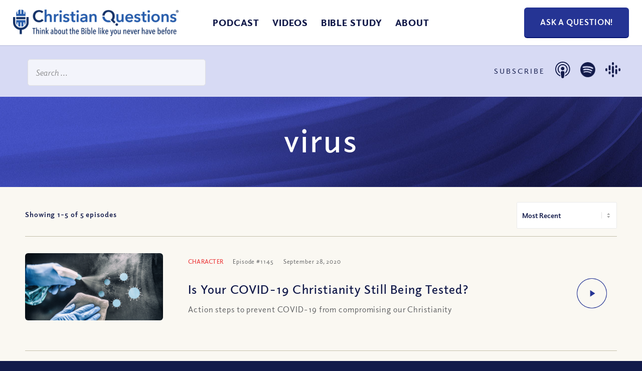

--- FILE ---
content_type: text/html; charset=UTF-8
request_url: https://christianquestions.com/tag/virus/
body_size: 46379
content:
<!DOCTYPE html>
<html lang="en-US" class="html_stretched responsive av-preloader-disabled  html_header_top html_logo_left html_main_nav_header html_menu_right html_slim html_header_sticky html_header_shrinking_disabled html_mobile_menu_tablet html_header_searchicon_disabled html_content_align_center html_header_unstick_top_disabled html_header_stretch html_minimal_header html_minimal_header_shadow html_av-overlay-full html_av-submenu-noclone html_entry_id_11951 av-cookies-no-cookie-consent av-default-lightbox av-no-preview html_text_menu_active av-mobile-menu-switch-default">
<head> <script type="text/javascript">
/* <![CDATA[ */
var gform;gform||(document.addEventListener("gform_main_scripts_loaded",function(){gform.scriptsLoaded=!0}),document.addEventListener("gform/theme/scripts_loaded",function(){gform.themeScriptsLoaded=!0}),window.addEventListener("DOMContentLoaded",function(){gform.domLoaded=!0}),gform={domLoaded:!1,scriptsLoaded:!1,themeScriptsLoaded:!1,isFormEditor:()=>"function"==typeof InitializeEditor,callIfLoaded:function(o){return!(!gform.domLoaded||!gform.scriptsLoaded||!gform.themeScriptsLoaded&&!gform.isFormEditor()||(gform.isFormEditor()&&console.warn("The use of gform.initializeOnLoaded() is deprecated in the form editor context and will be removed in Gravity Forms 3.1."),o(),0))},initializeOnLoaded:function(o){gform.callIfLoaded(o)||(document.addEventListener("gform_main_scripts_loaded",()=>{gform.scriptsLoaded=!0,gform.callIfLoaded(o)}),document.addEventListener("gform/theme/scripts_loaded",()=>{gform.themeScriptsLoaded=!0,gform.callIfLoaded(o)}),window.addEventListener("DOMContentLoaded",()=>{gform.domLoaded=!0,gform.callIfLoaded(o)}))},hooks:{action:{},filter:{}},addAction:function(o,r,e,t){gform.addHook("action",o,r,e,t)},addFilter:function(o,r,e,t){gform.addHook("filter",o,r,e,t)},doAction:function(o){gform.doHook("action",o,arguments)},applyFilters:function(o){return gform.doHook("filter",o,arguments)},removeAction:function(o,r){gform.removeHook("action",o,r)},removeFilter:function(o,r,e){gform.removeHook("filter",o,r,e)},addHook:function(o,r,e,t,n){null==gform.hooks[o][r]&&(gform.hooks[o][r]=[]);var d=gform.hooks[o][r];null==n&&(n=r+"_"+d.length),gform.hooks[o][r].push({tag:n,callable:e,priority:t=null==t?10:t})},doHook:function(r,o,e){var t;if(e=Array.prototype.slice.call(e,1),null!=gform.hooks[r][o]&&((o=gform.hooks[r][o]).sort(function(o,r){return o.priority-r.priority}),o.forEach(function(o){"function"!=typeof(t=o.callable)&&(t=window[t]),"action"==r?t.apply(null,e):e[0]=t.apply(null,e)})),"filter"==r)return e[0]},removeHook:function(o,r,t,n){var e;null!=gform.hooks[o][r]&&(e=(e=gform.hooks[o][r]).filter(function(o,r,e){return!!(null!=n&&n!=o.tag||null!=t&&t!=o.priority)}),gform.hooks[o][r]=e)}});
/* ]]> */
</script>
<meta charset="UTF-8" /><script>if(navigator.userAgent.match(/MSIE|Internet Explorer/i)||navigator.userAgent.match(/Trident\/7\..*?rv:11/i)){var href=document.location.href;if(!href.match(/[?&]nowprocket/)){if(href.indexOf("?")==-1){if(href.indexOf("#")==-1){document.location.href=href+"?nowprocket=1"}else{document.location.href=href.replace("#","?nowprocket=1#")}}else{if(href.indexOf("#")==-1){document.location.href=href+"&nowprocket=1"}else{document.location.href=href.replace("#","&nowprocket=1#")}}}}</script><script>(()=>{class RocketLazyLoadScripts{constructor(){this.v="2.0.4",this.userEvents=["keydown","keyup","mousedown","mouseup","mousemove","mouseover","mouseout","touchmove","touchstart","touchend","touchcancel","wheel","click","dblclick","input"],this.attributeEvents=["onblur","onclick","oncontextmenu","ondblclick","onfocus","onmousedown","onmouseenter","onmouseleave","onmousemove","onmouseout","onmouseover","onmouseup","onmousewheel","onscroll","onsubmit"]}async t(){this.i(),this.o(),/iP(ad|hone)/.test(navigator.userAgent)&&this.h(),this.u(),this.l(this),this.m(),this.k(this),this.p(this),this._(),await Promise.all([this.R(),this.L()]),this.lastBreath=Date.now(),this.S(this),this.P(),this.D(),this.O(),this.M(),await this.C(this.delayedScripts.normal),await this.C(this.delayedScripts.defer),await this.C(this.delayedScripts.async),await this.T(),await this.F(),await this.j(),await this.A(),window.dispatchEvent(new Event("rocket-allScriptsLoaded")),this.everythingLoaded=!0,this.lastTouchEnd&&await new Promise(t=>setTimeout(t,500-Date.now()+this.lastTouchEnd)),this.I(),this.H(),this.U(),this.W()}i(){this.CSPIssue=sessionStorage.getItem("rocketCSPIssue"),document.addEventListener("securitypolicyviolation",t=>{this.CSPIssue||"script-src-elem"!==t.violatedDirective||"data"!==t.blockedURI||(this.CSPIssue=!0,sessionStorage.setItem("rocketCSPIssue",!0))},{isRocket:!0})}o(){window.addEventListener("pageshow",t=>{this.persisted=t.persisted,this.realWindowLoadedFired=!0},{isRocket:!0}),window.addEventListener("pagehide",()=>{this.onFirstUserAction=null},{isRocket:!0})}h(){let t;function e(e){t=e}window.addEventListener("touchstart",e,{isRocket:!0}),window.addEventListener("touchend",function i(o){o.changedTouches[0]&&t.changedTouches[0]&&Math.abs(o.changedTouches[0].pageX-t.changedTouches[0].pageX)<10&&Math.abs(o.changedTouches[0].pageY-t.changedTouches[0].pageY)<10&&o.timeStamp-t.timeStamp<200&&(window.removeEventListener("touchstart",e,{isRocket:!0}),window.removeEventListener("touchend",i,{isRocket:!0}),"INPUT"===o.target.tagName&&"text"===o.target.type||(o.target.dispatchEvent(new TouchEvent("touchend",{target:o.target,bubbles:!0})),o.target.dispatchEvent(new MouseEvent("mouseover",{target:o.target,bubbles:!0})),o.target.dispatchEvent(new PointerEvent("click",{target:o.target,bubbles:!0,cancelable:!0,detail:1,clientX:o.changedTouches[0].clientX,clientY:o.changedTouches[0].clientY})),event.preventDefault()))},{isRocket:!0})}q(t){this.userActionTriggered||("mousemove"!==t.type||this.firstMousemoveIgnored?"keyup"===t.type||"mouseover"===t.type||"mouseout"===t.type||(this.userActionTriggered=!0,this.onFirstUserAction&&this.onFirstUserAction()):this.firstMousemoveIgnored=!0),"click"===t.type&&t.preventDefault(),t.stopPropagation(),t.stopImmediatePropagation(),"touchstart"===this.lastEvent&&"touchend"===t.type&&(this.lastTouchEnd=Date.now()),"click"===t.type&&(this.lastTouchEnd=0),this.lastEvent=t.type,t.composedPath&&t.composedPath()[0].getRootNode()instanceof ShadowRoot&&(t.rocketTarget=t.composedPath()[0]),this.savedUserEvents.push(t)}u(){this.savedUserEvents=[],this.userEventHandler=this.q.bind(this),this.userEvents.forEach(t=>window.addEventListener(t,this.userEventHandler,{passive:!1,isRocket:!0})),document.addEventListener("visibilitychange",this.userEventHandler,{isRocket:!0})}U(){this.userEvents.forEach(t=>window.removeEventListener(t,this.userEventHandler,{passive:!1,isRocket:!0})),document.removeEventListener("visibilitychange",this.userEventHandler,{isRocket:!0}),this.savedUserEvents.forEach(t=>{(t.rocketTarget||t.target).dispatchEvent(new window[t.constructor.name](t.type,t))})}m(){const t="return false",e=Array.from(this.attributeEvents,t=>"data-rocket-"+t),i="["+this.attributeEvents.join("],[")+"]",o="[data-rocket-"+this.attributeEvents.join("],[data-rocket-")+"]",s=(e,i,o)=>{o&&o!==t&&(e.setAttribute("data-rocket-"+i,o),e["rocket"+i]=new Function("event",o),e.setAttribute(i,t))};new MutationObserver(t=>{for(const n of t)"attributes"===n.type&&(n.attributeName.startsWith("data-rocket-")||this.everythingLoaded?n.attributeName.startsWith("data-rocket-")&&this.everythingLoaded&&this.N(n.target,n.attributeName.substring(12)):s(n.target,n.attributeName,n.target.getAttribute(n.attributeName))),"childList"===n.type&&n.addedNodes.forEach(t=>{if(t.nodeType===Node.ELEMENT_NODE)if(this.everythingLoaded)for(const i of[t,...t.querySelectorAll(o)])for(const t of i.getAttributeNames())e.includes(t)&&this.N(i,t.substring(12));else for(const e of[t,...t.querySelectorAll(i)])for(const t of e.getAttributeNames())this.attributeEvents.includes(t)&&s(e,t,e.getAttribute(t))})}).observe(document,{subtree:!0,childList:!0,attributeFilter:[...this.attributeEvents,...e]})}I(){this.attributeEvents.forEach(t=>{document.querySelectorAll("[data-rocket-"+t+"]").forEach(e=>{this.N(e,t)})})}N(t,e){const i=t.getAttribute("data-rocket-"+e);i&&(t.setAttribute(e,i),t.removeAttribute("data-rocket-"+e))}k(t){Object.defineProperty(HTMLElement.prototype,"onclick",{get(){return this.rocketonclick||null},set(e){this.rocketonclick=e,this.setAttribute(t.everythingLoaded?"onclick":"data-rocket-onclick","this.rocketonclick(event)")}})}S(t){function e(e,i){let o=e[i];e[i]=null,Object.defineProperty(e,i,{get:()=>o,set(s){t.everythingLoaded?o=s:e["rocket"+i]=o=s}})}e(document,"onreadystatechange"),e(window,"onload"),e(window,"onpageshow");try{Object.defineProperty(document,"readyState",{get:()=>t.rocketReadyState,set(e){t.rocketReadyState=e},configurable:!0}),document.readyState="loading"}catch(t){console.log("WPRocket DJE readyState conflict, bypassing")}}l(t){this.originalAddEventListener=EventTarget.prototype.addEventListener,this.originalRemoveEventListener=EventTarget.prototype.removeEventListener,this.savedEventListeners=[],EventTarget.prototype.addEventListener=function(e,i,o){o&&o.isRocket||!t.B(e,this)&&!t.userEvents.includes(e)||t.B(e,this)&&!t.userActionTriggered||e.startsWith("rocket-")||t.everythingLoaded?t.originalAddEventListener.call(this,e,i,o):(t.savedEventListeners.push({target:this,remove:!1,type:e,func:i,options:o}),"mouseenter"!==e&&"mouseleave"!==e||t.originalAddEventListener.call(this,e,t.savedUserEvents.push,o))},EventTarget.prototype.removeEventListener=function(e,i,o){o&&o.isRocket||!t.B(e,this)&&!t.userEvents.includes(e)||t.B(e,this)&&!t.userActionTriggered||e.startsWith("rocket-")||t.everythingLoaded?t.originalRemoveEventListener.call(this,e,i,o):t.savedEventListeners.push({target:this,remove:!0,type:e,func:i,options:o})}}J(t,e){this.savedEventListeners=this.savedEventListeners.filter(i=>{let o=i.type,s=i.target||window;return e!==o||t!==s||(this.B(o,s)&&(i.type="rocket-"+o),this.$(i),!1)})}H(){EventTarget.prototype.addEventListener=this.originalAddEventListener,EventTarget.prototype.removeEventListener=this.originalRemoveEventListener,this.savedEventListeners.forEach(t=>this.$(t))}$(t){t.remove?this.originalRemoveEventListener.call(t.target,t.type,t.func,t.options):this.originalAddEventListener.call(t.target,t.type,t.func,t.options)}p(t){let e;function i(e){return t.everythingLoaded?e:e.split(" ").map(t=>"load"===t||t.startsWith("load.")?"rocket-jquery-load":t).join(" ")}function o(o){function s(e){const s=o.fn[e];o.fn[e]=o.fn.init.prototype[e]=function(){return this[0]===window&&t.userActionTriggered&&("string"==typeof arguments[0]||arguments[0]instanceof String?arguments[0]=i(arguments[0]):"object"==typeof arguments[0]&&Object.keys(arguments[0]).forEach(t=>{const e=arguments[0][t];delete arguments[0][t],arguments[0][i(t)]=e})),s.apply(this,arguments),this}}if(o&&o.fn&&!t.allJQueries.includes(o)){const e={DOMContentLoaded:[],"rocket-DOMContentLoaded":[]};for(const t in e)document.addEventListener(t,()=>{e[t].forEach(t=>t())},{isRocket:!0});o.fn.ready=o.fn.init.prototype.ready=function(i){function s(){parseInt(o.fn.jquery)>2?setTimeout(()=>i.bind(document)(o)):i.bind(document)(o)}return"function"==typeof i&&(t.realDomReadyFired?!t.userActionTriggered||t.fauxDomReadyFired?s():e["rocket-DOMContentLoaded"].push(s):e.DOMContentLoaded.push(s)),o([])},s("on"),s("one"),s("off"),t.allJQueries.push(o)}e=o}t.allJQueries=[],o(window.jQuery),Object.defineProperty(window,"jQuery",{get:()=>e,set(t){o(t)}})}P(){const t=new Map;document.write=document.writeln=function(e){const i=document.currentScript,o=document.createRange(),s=i.parentElement;let n=t.get(i);void 0===n&&(n=i.nextSibling,t.set(i,n));const c=document.createDocumentFragment();o.setStart(c,0),c.appendChild(o.createContextualFragment(e)),s.insertBefore(c,n)}}async R(){return new Promise(t=>{this.userActionTriggered?t():this.onFirstUserAction=t})}async L(){return new Promise(t=>{document.addEventListener("DOMContentLoaded",()=>{this.realDomReadyFired=!0,t()},{isRocket:!0})})}async j(){return this.realWindowLoadedFired?Promise.resolve():new Promise(t=>{window.addEventListener("load",t,{isRocket:!0})})}M(){this.pendingScripts=[];this.scriptsMutationObserver=new MutationObserver(t=>{for(const e of t)e.addedNodes.forEach(t=>{"SCRIPT"!==t.tagName||t.noModule||t.isWPRocket||this.pendingScripts.push({script:t,promise:new Promise(e=>{const i=()=>{const i=this.pendingScripts.findIndex(e=>e.script===t);i>=0&&this.pendingScripts.splice(i,1),e()};t.addEventListener("load",i,{isRocket:!0}),t.addEventListener("error",i,{isRocket:!0}),setTimeout(i,1e3)})})})}),this.scriptsMutationObserver.observe(document,{childList:!0,subtree:!0})}async F(){await this.X(),this.pendingScripts.length?(await this.pendingScripts[0].promise,await this.F()):this.scriptsMutationObserver.disconnect()}D(){this.delayedScripts={normal:[],async:[],defer:[]},document.querySelectorAll("script[type$=rocketlazyloadscript]").forEach(t=>{t.hasAttribute("data-rocket-src")?t.hasAttribute("async")&&!1!==t.async?this.delayedScripts.async.push(t):t.hasAttribute("defer")&&!1!==t.defer||"module"===t.getAttribute("data-rocket-type")?this.delayedScripts.defer.push(t):this.delayedScripts.normal.push(t):this.delayedScripts.normal.push(t)})}async _(){await this.L();let t=[];document.querySelectorAll("script[type$=rocketlazyloadscript][data-rocket-src]").forEach(e=>{let i=e.getAttribute("data-rocket-src");if(i&&!i.startsWith("data:")){i.startsWith("//")&&(i=location.protocol+i);try{const o=new URL(i).origin;o!==location.origin&&t.push({src:o,crossOrigin:e.crossOrigin||"module"===e.getAttribute("data-rocket-type")})}catch(t){}}}),t=[...new Map(t.map(t=>[JSON.stringify(t),t])).values()],this.Y(t,"preconnect")}async G(t){if(await this.K(),!0!==t.noModule||!("noModule"in HTMLScriptElement.prototype))return new Promise(e=>{let i;function o(){(i||t).setAttribute("data-rocket-status","executed"),e()}try{if(navigator.userAgent.includes("Firefox/")||""===navigator.vendor||this.CSPIssue)i=document.createElement("script"),[...t.attributes].forEach(t=>{let e=t.nodeName;"type"!==e&&("data-rocket-type"===e&&(e="type"),"data-rocket-src"===e&&(e="src"),i.setAttribute(e,t.nodeValue))}),t.text&&(i.text=t.text),t.nonce&&(i.nonce=t.nonce),i.hasAttribute("src")?(i.addEventListener("load",o,{isRocket:!0}),i.addEventListener("error",()=>{i.setAttribute("data-rocket-status","failed-network"),e()},{isRocket:!0}),setTimeout(()=>{i.isConnected||e()},1)):(i.text=t.text,o()),i.isWPRocket=!0,t.parentNode.replaceChild(i,t);else{const i=t.getAttribute("data-rocket-type"),s=t.getAttribute("data-rocket-src");i?(t.type=i,t.removeAttribute("data-rocket-type")):t.removeAttribute("type"),t.addEventListener("load",o,{isRocket:!0}),t.addEventListener("error",i=>{this.CSPIssue&&i.target.src.startsWith("data:")?(console.log("WPRocket: CSP fallback activated"),t.removeAttribute("src"),this.G(t).then(e)):(t.setAttribute("data-rocket-status","failed-network"),e())},{isRocket:!0}),s?(t.fetchPriority="high",t.removeAttribute("data-rocket-src"),t.src=s):t.src="data:text/javascript;base64,"+window.btoa(unescape(encodeURIComponent(t.text)))}}catch(i){t.setAttribute("data-rocket-status","failed-transform"),e()}});t.setAttribute("data-rocket-status","skipped")}async C(t){const e=t.shift();return e?(e.isConnected&&await this.G(e),this.C(t)):Promise.resolve()}O(){this.Y([...this.delayedScripts.normal,...this.delayedScripts.defer,...this.delayedScripts.async],"preload")}Y(t,e){this.trash=this.trash||[];let i=!0;var o=document.createDocumentFragment();t.forEach(t=>{const s=t.getAttribute&&t.getAttribute("data-rocket-src")||t.src;if(s&&!s.startsWith("data:")){const n=document.createElement("link");n.href=s,n.rel=e,"preconnect"!==e&&(n.as="script",n.fetchPriority=i?"high":"low"),t.getAttribute&&"module"===t.getAttribute("data-rocket-type")&&(n.crossOrigin=!0),t.crossOrigin&&(n.crossOrigin=t.crossOrigin),t.integrity&&(n.integrity=t.integrity),t.nonce&&(n.nonce=t.nonce),o.appendChild(n),this.trash.push(n),i=!1}}),document.head.appendChild(o)}W(){this.trash.forEach(t=>t.remove())}async T(){try{document.readyState="interactive"}catch(t){}this.fauxDomReadyFired=!0;try{await this.K(),this.J(document,"readystatechange"),document.dispatchEvent(new Event("rocket-readystatechange")),await this.K(),document.rocketonreadystatechange&&document.rocketonreadystatechange(),await this.K(),this.J(document,"DOMContentLoaded"),document.dispatchEvent(new Event("rocket-DOMContentLoaded")),await this.K(),this.J(window,"DOMContentLoaded"),window.dispatchEvent(new Event("rocket-DOMContentLoaded"))}catch(t){console.error(t)}}async A(){try{document.readyState="complete"}catch(t){}try{await this.K(),this.J(document,"readystatechange"),document.dispatchEvent(new Event("rocket-readystatechange")),await this.K(),document.rocketonreadystatechange&&document.rocketonreadystatechange(),await this.K(),this.J(window,"load"),window.dispatchEvent(new Event("rocket-load")),await this.K(),window.rocketonload&&window.rocketonload(),await this.K(),this.allJQueries.forEach(t=>t(window).trigger("rocket-jquery-load")),await this.K(),this.J(window,"pageshow");const t=new Event("rocket-pageshow");t.persisted=this.persisted,window.dispatchEvent(t),await this.K(),window.rocketonpageshow&&window.rocketonpageshow({persisted:this.persisted})}catch(t){console.error(t)}}async K(){Date.now()-this.lastBreath>45&&(await this.X(),this.lastBreath=Date.now())}async X(){return document.hidden?new Promise(t=>setTimeout(t)):new Promise(t=>requestAnimationFrame(t))}B(t,e){return e===document&&"readystatechange"===t||(e===document&&"DOMContentLoaded"===t||(e===window&&"DOMContentLoaded"===t||(e===window&&"load"===t||e===window&&"pageshow"===t)))}static run(){(new RocketLazyLoadScripts).t()}}RocketLazyLoadScripts.run()})();</script>



<!-- mobile setting -->
<meta name="viewport" content="width=device-width, initial-scale=1">

<!-- Scripts/CSS and wp_head hook -->
<meta name='robots' content='noindex, follow' />

	<!-- This site is optimized with the Yoast SEO plugin v26.7 - https://yoast.com/wordpress/plugins/seo/ -->
	<title>virus Archives - Christian Questions Bible Podcast</title>
	<meta property="og:locale" content="en_US" />
	<meta property="og:type" content="article" />
	<meta property="og:title" content="virus Archives - Christian Questions Bible Podcast" />
	<meta property="og:url" content="https://christianquestions.com/tag/virus/" />
	<meta property="og:site_name" content="Christian Questions Bible Podcast" />
	<meta name="twitter:card" content="summary_large_image" />
	<script type="application/ld+json" class="yoast-schema-graph">{"@context":"https://schema.org","@graph":[{"@type":"CollectionPage","@id":"https://christianquestions.com/tag/virus/","url":"https://christianquestions.com/tag/virus/","name":"virus Archives - Christian Questions Bible Podcast","isPartOf":{"@id":"https://christianquestions.com/#website"},"primaryImageOfPage":{"@id":"https://christianquestions.com/tag/virus/#primaryimage"},"image":{"@id":"https://christianquestions.com/tag/virus/#primaryimage"},"thumbnailUrl":"https://resources.christianquestions.com/wp-content/uploads/2020/09/23163442/theme-3.jpg","breadcrumb":{"@id":"https://christianquestions.com/tag/virus/#breadcrumb"},"inLanguage":"en-US"},{"@type":"ImageObject","inLanguage":"en-US","@id":"https://christianquestions.com/tag/virus/#primaryimage","url":"https://resources.christianquestions.com/wp-content/uploads/2020/09/23163442/theme-3.jpg","contentUrl":"https://resources.christianquestions.com/wp-content/uploads/2020/09/23163442/theme-3.jpg","width":2480,"height":1208,"caption":"COVID-19 Christianity being tested"},{"@type":"BreadcrumbList","@id":"https://christianquestions.com/tag/virus/#breadcrumb","itemListElement":[{"@type":"ListItem","position":1,"name":"Home","item":"https://christianquestions.com/"},{"@type":"ListItem","position":2,"name":"virus"}]},{"@type":"WebSite","@id":"https://christianquestions.com/#website","url":"https://christianquestions.com/","name":"Christian Questions Bible Podcast","description":"Think About the Bible Like You Never Have Before","publisher":{"@id":"https://christianquestions.com/#organization"},"potentialAction":[{"@type":"SearchAction","target":{"@type":"EntryPoint","urlTemplate":"https://christianquestions.com/?s={search_term_string}"},"query-input":{"@type":"PropertyValueSpecification","valueRequired":true,"valueName":"search_term_string"}}],"inLanguage":"en-US"},{"@type":"Organization","@id":"https://christianquestions.com/#organization","name":"Christian Questions","url":"https://christianquestions.com/","logo":{"@type":"ImageObject","inLanguage":"en-US","@id":"https://christianquestions.com/#/schema/logo/image/","url":"https://christianquestions.com/wp-content/uploads/2015/10/new-cq-logo.jpg","contentUrl":"https://christianquestions.com/wp-content/uploads/2015/10/new-cq-logo.jpg","width":400,"height":57,"caption":"Christian Questions"},"image":{"@id":"https://christianquestions.com/#/schema/logo/image/"}}]}</script>
	<!-- / Yoast SEO plugin. -->


<link rel='dns-prefetch' href='//www.googletagmanager.com' />
<link rel='dns-prefetch' href='//www.christianquestions.com' />
<link href='https://www.christianquestions.com' rel='preconnect' />
<style id='wp-img-auto-sizes-contain-inline-css' type='text/css'>
img:is([sizes=auto i],[sizes^="auto," i]){contain-intrinsic-size:3000px 1500px}
/*# sourceURL=wp-img-auto-sizes-contain-inline-css */
</style>
<style id='wp-emoji-styles-inline-css' type='text/css'>

	img.wp-smiley, img.emoji {
		display: inline !important;
		border: none !important;
		box-shadow: none !important;
		height: 1em !important;
		width: 1em !important;
		margin: 0 0.07em !important;
		vertical-align: -0.1em !important;
		background: none !important;
		padding: 0 !important;
	}
/*# sourceURL=wp-emoji-styles-inline-css */
</style>
<link rel='stylesheet' id='wp-block-library-css' href='https://www.christianquestions.com/wp-includes/css/dist/block-library/style.min.css?ver=fc38e9964da41fca68149c57f2040460' type='text/css' media='all' />
<style id='global-styles-inline-css' type='text/css'>
:root{--wp--preset--aspect-ratio--square: 1;--wp--preset--aspect-ratio--4-3: 4/3;--wp--preset--aspect-ratio--3-4: 3/4;--wp--preset--aspect-ratio--3-2: 3/2;--wp--preset--aspect-ratio--2-3: 2/3;--wp--preset--aspect-ratio--16-9: 16/9;--wp--preset--aspect-ratio--9-16: 9/16;--wp--preset--color--black: #000000;--wp--preset--color--cyan-bluish-gray: #abb8c3;--wp--preset--color--white: #ffffff;--wp--preset--color--pale-pink: #f78da7;--wp--preset--color--vivid-red: #cf2e2e;--wp--preset--color--luminous-vivid-orange: #ff6900;--wp--preset--color--luminous-vivid-amber: #fcb900;--wp--preset--color--light-green-cyan: #7bdcb5;--wp--preset--color--vivid-green-cyan: #00d084;--wp--preset--color--pale-cyan-blue: #8ed1fc;--wp--preset--color--vivid-cyan-blue: #0693e3;--wp--preset--color--vivid-purple: #9b51e0;--wp--preset--color--metallic-red: #b02b2c;--wp--preset--color--maximum-yellow-red: #edae44;--wp--preset--color--yellow-sun: #eeee22;--wp--preset--color--palm-leaf: #83a846;--wp--preset--color--aero: #7bb0e7;--wp--preset--color--old-lavender: #745f7e;--wp--preset--color--steel-teal: #5f8789;--wp--preset--color--raspberry-pink: #d65799;--wp--preset--color--medium-turquoise: #4ecac2;--wp--preset--gradient--vivid-cyan-blue-to-vivid-purple: linear-gradient(135deg,rgb(6,147,227) 0%,rgb(155,81,224) 100%);--wp--preset--gradient--light-green-cyan-to-vivid-green-cyan: linear-gradient(135deg,rgb(122,220,180) 0%,rgb(0,208,130) 100%);--wp--preset--gradient--luminous-vivid-amber-to-luminous-vivid-orange: linear-gradient(135deg,rgb(252,185,0) 0%,rgb(255,105,0) 100%);--wp--preset--gradient--luminous-vivid-orange-to-vivid-red: linear-gradient(135deg,rgb(255,105,0) 0%,rgb(207,46,46) 100%);--wp--preset--gradient--very-light-gray-to-cyan-bluish-gray: linear-gradient(135deg,rgb(238,238,238) 0%,rgb(169,184,195) 100%);--wp--preset--gradient--cool-to-warm-spectrum: linear-gradient(135deg,rgb(74,234,220) 0%,rgb(151,120,209) 20%,rgb(207,42,186) 40%,rgb(238,44,130) 60%,rgb(251,105,98) 80%,rgb(254,248,76) 100%);--wp--preset--gradient--blush-light-purple: linear-gradient(135deg,rgb(255,206,236) 0%,rgb(152,150,240) 100%);--wp--preset--gradient--blush-bordeaux: linear-gradient(135deg,rgb(254,205,165) 0%,rgb(254,45,45) 50%,rgb(107,0,62) 100%);--wp--preset--gradient--luminous-dusk: linear-gradient(135deg,rgb(255,203,112) 0%,rgb(199,81,192) 50%,rgb(65,88,208) 100%);--wp--preset--gradient--pale-ocean: linear-gradient(135deg,rgb(255,245,203) 0%,rgb(182,227,212) 50%,rgb(51,167,181) 100%);--wp--preset--gradient--electric-grass: linear-gradient(135deg,rgb(202,248,128) 0%,rgb(113,206,126) 100%);--wp--preset--gradient--midnight: linear-gradient(135deg,rgb(2,3,129) 0%,rgb(40,116,252) 100%);--wp--preset--font-size--small: 1rem;--wp--preset--font-size--medium: 1.125rem;--wp--preset--font-size--large: 1.75rem;--wp--preset--font-size--x-large: clamp(1.75rem, 3vw, 2.25rem);--wp--preset--spacing--20: 0.44rem;--wp--preset--spacing--30: 0.67rem;--wp--preset--spacing--40: 1rem;--wp--preset--spacing--50: 1.5rem;--wp--preset--spacing--60: 2.25rem;--wp--preset--spacing--70: 3.38rem;--wp--preset--spacing--80: 5.06rem;--wp--preset--shadow--natural: 6px 6px 9px rgba(0, 0, 0, 0.2);--wp--preset--shadow--deep: 12px 12px 50px rgba(0, 0, 0, 0.4);--wp--preset--shadow--sharp: 6px 6px 0px rgba(0, 0, 0, 0.2);--wp--preset--shadow--outlined: 6px 6px 0px -3px rgb(255, 255, 255), 6px 6px rgb(0, 0, 0);--wp--preset--shadow--crisp: 6px 6px 0px rgb(0, 0, 0);}:root { --wp--style--global--content-size: 800px;--wp--style--global--wide-size: 1130px; }:where(body) { margin: 0; }.wp-site-blocks > .alignleft { float: left; margin-right: 2em; }.wp-site-blocks > .alignright { float: right; margin-left: 2em; }.wp-site-blocks > .aligncenter { justify-content: center; margin-left: auto; margin-right: auto; }:where(.is-layout-flex){gap: 0.5em;}:where(.is-layout-grid){gap: 0.5em;}.is-layout-flow > .alignleft{float: left;margin-inline-start: 0;margin-inline-end: 2em;}.is-layout-flow > .alignright{float: right;margin-inline-start: 2em;margin-inline-end: 0;}.is-layout-flow > .aligncenter{margin-left: auto !important;margin-right: auto !important;}.is-layout-constrained > .alignleft{float: left;margin-inline-start: 0;margin-inline-end: 2em;}.is-layout-constrained > .alignright{float: right;margin-inline-start: 2em;margin-inline-end: 0;}.is-layout-constrained > .aligncenter{margin-left: auto !important;margin-right: auto !important;}.is-layout-constrained > :where(:not(.alignleft):not(.alignright):not(.alignfull)){max-width: var(--wp--style--global--content-size);margin-left: auto !important;margin-right: auto !important;}.is-layout-constrained > .alignwide{max-width: var(--wp--style--global--wide-size);}body .is-layout-flex{display: flex;}.is-layout-flex{flex-wrap: wrap;align-items: center;}.is-layout-flex > :is(*, div){margin: 0;}body .is-layout-grid{display: grid;}.is-layout-grid > :is(*, div){margin: 0;}body{padding-top: 0px;padding-right: 0px;padding-bottom: 0px;padding-left: 0px;}a:where(:not(.wp-element-button)){text-decoration: underline;}:root :where(.wp-element-button, .wp-block-button__link){background-color: #32373c;border-width: 0;color: #fff;font-family: inherit;font-size: inherit;font-style: inherit;font-weight: inherit;letter-spacing: inherit;line-height: inherit;padding-top: calc(0.667em + 2px);padding-right: calc(1.333em + 2px);padding-bottom: calc(0.667em + 2px);padding-left: calc(1.333em + 2px);text-decoration: none;text-transform: inherit;}.has-black-color{color: var(--wp--preset--color--black) !important;}.has-cyan-bluish-gray-color{color: var(--wp--preset--color--cyan-bluish-gray) !important;}.has-white-color{color: var(--wp--preset--color--white) !important;}.has-pale-pink-color{color: var(--wp--preset--color--pale-pink) !important;}.has-vivid-red-color{color: var(--wp--preset--color--vivid-red) !important;}.has-luminous-vivid-orange-color{color: var(--wp--preset--color--luminous-vivid-orange) !important;}.has-luminous-vivid-amber-color{color: var(--wp--preset--color--luminous-vivid-amber) !important;}.has-light-green-cyan-color{color: var(--wp--preset--color--light-green-cyan) !important;}.has-vivid-green-cyan-color{color: var(--wp--preset--color--vivid-green-cyan) !important;}.has-pale-cyan-blue-color{color: var(--wp--preset--color--pale-cyan-blue) !important;}.has-vivid-cyan-blue-color{color: var(--wp--preset--color--vivid-cyan-blue) !important;}.has-vivid-purple-color{color: var(--wp--preset--color--vivid-purple) !important;}.has-metallic-red-color{color: var(--wp--preset--color--metallic-red) !important;}.has-maximum-yellow-red-color{color: var(--wp--preset--color--maximum-yellow-red) !important;}.has-yellow-sun-color{color: var(--wp--preset--color--yellow-sun) !important;}.has-palm-leaf-color{color: var(--wp--preset--color--palm-leaf) !important;}.has-aero-color{color: var(--wp--preset--color--aero) !important;}.has-old-lavender-color{color: var(--wp--preset--color--old-lavender) !important;}.has-steel-teal-color{color: var(--wp--preset--color--steel-teal) !important;}.has-raspberry-pink-color{color: var(--wp--preset--color--raspberry-pink) !important;}.has-medium-turquoise-color{color: var(--wp--preset--color--medium-turquoise) !important;}.has-black-background-color{background-color: var(--wp--preset--color--black) !important;}.has-cyan-bluish-gray-background-color{background-color: var(--wp--preset--color--cyan-bluish-gray) !important;}.has-white-background-color{background-color: var(--wp--preset--color--white) !important;}.has-pale-pink-background-color{background-color: var(--wp--preset--color--pale-pink) !important;}.has-vivid-red-background-color{background-color: var(--wp--preset--color--vivid-red) !important;}.has-luminous-vivid-orange-background-color{background-color: var(--wp--preset--color--luminous-vivid-orange) !important;}.has-luminous-vivid-amber-background-color{background-color: var(--wp--preset--color--luminous-vivid-amber) !important;}.has-light-green-cyan-background-color{background-color: var(--wp--preset--color--light-green-cyan) !important;}.has-vivid-green-cyan-background-color{background-color: var(--wp--preset--color--vivid-green-cyan) !important;}.has-pale-cyan-blue-background-color{background-color: var(--wp--preset--color--pale-cyan-blue) !important;}.has-vivid-cyan-blue-background-color{background-color: var(--wp--preset--color--vivid-cyan-blue) !important;}.has-vivid-purple-background-color{background-color: var(--wp--preset--color--vivid-purple) !important;}.has-metallic-red-background-color{background-color: var(--wp--preset--color--metallic-red) !important;}.has-maximum-yellow-red-background-color{background-color: var(--wp--preset--color--maximum-yellow-red) !important;}.has-yellow-sun-background-color{background-color: var(--wp--preset--color--yellow-sun) !important;}.has-palm-leaf-background-color{background-color: var(--wp--preset--color--palm-leaf) !important;}.has-aero-background-color{background-color: var(--wp--preset--color--aero) !important;}.has-old-lavender-background-color{background-color: var(--wp--preset--color--old-lavender) !important;}.has-steel-teal-background-color{background-color: var(--wp--preset--color--steel-teal) !important;}.has-raspberry-pink-background-color{background-color: var(--wp--preset--color--raspberry-pink) !important;}.has-medium-turquoise-background-color{background-color: var(--wp--preset--color--medium-turquoise) !important;}.has-black-border-color{border-color: var(--wp--preset--color--black) !important;}.has-cyan-bluish-gray-border-color{border-color: var(--wp--preset--color--cyan-bluish-gray) !important;}.has-white-border-color{border-color: var(--wp--preset--color--white) !important;}.has-pale-pink-border-color{border-color: var(--wp--preset--color--pale-pink) !important;}.has-vivid-red-border-color{border-color: var(--wp--preset--color--vivid-red) !important;}.has-luminous-vivid-orange-border-color{border-color: var(--wp--preset--color--luminous-vivid-orange) !important;}.has-luminous-vivid-amber-border-color{border-color: var(--wp--preset--color--luminous-vivid-amber) !important;}.has-light-green-cyan-border-color{border-color: var(--wp--preset--color--light-green-cyan) !important;}.has-vivid-green-cyan-border-color{border-color: var(--wp--preset--color--vivid-green-cyan) !important;}.has-pale-cyan-blue-border-color{border-color: var(--wp--preset--color--pale-cyan-blue) !important;}.has-vivid-cyan-blue-border-color{border-color: var(--wp--preset--color--vivid-cyan-blue) !important;}.has-vivid-purple-border-color{border-color: var(--wp--preset--color--vivid-purple) !important;}.has-metallic-red-border-color{border-color: var(--wp--preset--color--metallic-red) !important;}.has-maximum-yellow-red-border-color{border-color: var(--wp--preset--color--maximum-yellow-red) !important;}.has-yellow-sun-border-color{border-color: var(--wp--preset--color--yellow-sun) !important;}.has-palm-leaf-border-color{border-color: var(--wp--preset--color--palm-leaf) !important;}.has-aero-border-color{border-color: var(--wp--preset--color--aero) !important;}.has-old-lavender-border-color{border-color: var(--wp--preset--color--old-lavender) !important;}.has-steel-teal-border-color{border-color: var(--wp--preset--color--steel-teal) !important;}.has-raspberry-pink-border-color{border-color: var(--wp--preset--color--raspberry-pink) !important;}.has-medium-turquoise-border-color{border-color: var(--wp--preset--color--medium-turquoise) !important;}.has-vivid-cyan-blue-to-vivid-purple-gradient-background{background: var(--wp--preset--gradient--vivid-cyan-blue-to-vivid-purple) !important;}.has-light-green-cyan-to-vivid-green-cyan-gradient-background{background: var(--wp--preset--gradient--light-green-cyan-to-vivid-green-cyan) !important;}.has-luminous-vivid-amber-to-luminous-vivid-orange-gradient-background{background: var(--wp--preset--gradient--luminous-vivid-amber-to-luminous-vivid-orange) !important;}.has-luminous-vivid-orange-to-vivid-red-gradient-background{background: var(--wp--preset--gradient--luminous-vivid-orange-to-vivid-red) !important;}.has-very-light-gray-to-cyan-bluish-gray-gradient-background{background: var(--wp--preset--gradient--very-light-gray-to-cyan-bluish-gray) !important;}.has-cool-to-warm-spectrum-gradient-background{background: var(--wp--preset--gradient--cool-to-warm-spectrum) !important;}.has-blush-light-purple-gradient-background{background: var(--wp--preset--gradient--blush-light-purple) !important;}.has-blush-bordeaux-gradient-background{background: var(--wp--preset--gradient--blush-bordeaux) !important;}.has-luminous-dusk-gradient-background{background: var(--wp--preset--gradient--luminous-dusk) !important;}.has-pale-ocean-gradient-background{background: var(--wp--preset--gradient--pale-ocean) !important;}.has-electric-grass-gradient-background{background: var(--wp--preset--gradient--electric-grass) !important;}.has-midnight-gradient-background{background: var(--wp--preset--gradient--midnight) !important;}.has-small-font-size{font-size: var(--wp--preset--font-size--small) !important;}.has-medium-font-size{font-size: var(--wp--preset--font-size--medium) !important;}.has-large-font-size{font-size: var(--wp--preset--font-size--large) !important;}.has-x-large-font-size{font-size: var(--wp--preset--font-size--x-large) !important;}
/*# sourceURL=global-styles-inline-css */
</style>

<link data-minify="1" rel='stylesheet' id='searchandfilter-css' href='https://www.christianquestions.com/wp-content/cache/min/1/wp-content/plugins/search-filter/style.css?ver=1768238350' type='text/css' media='all' />
<link rel='stylesheet' id='bigger-picture-css' href='https://www.christianquestions.com/wp-content/plugins/youtube-channel/assets/lib/bigger-picture/css/bigger-picture.min.css?ver=3.25.2' type='text/css' media='all' />
<link rel='stylesheet' id='youtube-channel-css' href='https://www.christianquestions.com/wp-content/cache/background-css/1/www.christianquestions.com/wp-content/plugins/youtube-channel/assets/css/youtube-channel.min.css?ver=3.25.2&wpr_t=1769124829' type='text/css' media='all' />
<link rel='stylesheet' id='search-filter-plugin-styles-css' href='https://www.christianquestions.com/wp-content/cache/background-css/1/www.christianquestions.com/wp-content/plugins/search-filter-pro/public/assets/css/search-filter.min.css?ver=2.5.21&wpr_t=1769124829' type='text/css' media='all' />
<link data-minify="1" rel='stylesheet' id='wp-pagenavi-css' href='https://www.christianquestions.com/wp-content/cache/min/1/wp-content/plugins/wp-pagenavi/pagenavi-css.css?ver=1768238350' type='text/css' media='all' />
<link data-minify="1" rel='stylesheet' id='custom-layouts-styles-css' href='https://www.christianquestions.com/wp-content/cache/min/1/wp-content/uploads/custom-layouts/style.css?ver=1768238350' type='text/css' media='all' />
<link rel='stylesheet' id='ald-styles-css' href='https://www.christianquestions.com/wp-content/plugins/ajax-load-more-anything/assets/styles.min.css?ver=3.3.9' type='text/css' media='all' />
<link data-minify="1" rel='stylesheet' id='avia-merged-styles-css' href='https://www.christianquestions.com/wp-content/cache/background-css/1/www.christianquestions.com/wp-content/cache/min/1/wp-content/uploads/dynamic_avia/avia-merged-styles-b96ed9f242299461c8b01232429bb747---6965267d59e78.css?ver=1768238350&wpr_t=1769124829' type='text/css' media='all' />
<style id='rocket-lazyload-inline-css' type='text/css'>
.rll-youtube-player{position:relative;padding-bottom:56.23%;height:0;overflow:hidden;max-width:100%;}.rll-youtube-player:focus-within{outline: 2px solid currentColor;outline-offset: 5px;}.rll-youtube-player iframe{position:absolute;top:0;left:0;width:100%;height:100%;z-index:100;background:0 0}.rll-youtube-player img{bottom:0;display:block;left:0;margin:auto;max-width:100%;width:100%;position:absolute;right:0;top:0;border:none;height:auto;-webkit-transition:.4s all;-moz-transition:.4s all;transition:.4s all}.rll-youtube-player img:hover{-webkit-filter:brightness(75%)}.rll-youtube-player .play{height:100%;width:100%;left:0;top:0;position:absolute;background:var(--wpr-bg-cc087f34-daa2-4898-98aa-a70cb52cd995) no-repeat center;background-color: transparent !important;cursor:pointer;border:none;}
/*# sourceURL=rocket-lazyload-inline-css */
</style>
<script type="text/javascript" src="https://www.christianquestions.com/wp-includes/js/jquery/jquery.min.js?ver=3.7.1" id="jquery-core-js"></script>
<script type="text/javascript" src="https://www.christianquestions.com/wp-includes/js/jquery/jquery-migrate.min.js?ver=3.4.1" id="jquery-migrate-js"></script>
<script type="rocketlazyloadscript" data-rocket-type="text/javascript" data-rocket-src="https://www.christianquestions.com/wp-content/plugins/sticky-menu-or-anything-on-scroll/assets/js/jq-sticky-anything.min.js?ver=2.1.1" id="stickyAnythingLib-js" data-rocket-defer defer></script>
<script type="rocketlazyloadscript" data-rocket-type="text/javascript" data-rocket-src="https://www.googletagmanager.com/gtag/js?id&amp;ver=fc38e9964da41fca68149c57f2040460" id="wk-analytics-script-js" data-rocket-defer defer></script>
<script type="rocketlazyloadscript" data-rocket-type="text/javascript" id="wk-analytics-script-js-after">
/* <![CDATA[ */
function shouldTrack(){
var trackLoggedIn = false;
var loggedIn = false;
if(!loggedIn){
return true;
} else if( trackLoggedIn ) {
return true;
}
return false;
}
function hasWKGoogleAnalyticsCookie() {
return (new RegExp('wp_wk_ga_untrack_' + document.location.hostname)).test(document.cookie);
}
if (!hasWKGoogleAnalyticsCookie() && shouldTrack()) {
//Google Analytics
window.dataLayer = window.dataLayer || [];
function gtag(){dataLayer.push(arguments);}
gtag('js', new Date());
gtag('config', '');
}

//# sourceURL=wk-analytics-script-js-after
/* ]]> */
</script>
<script type="text/javascript" id="search-filter-plugin-build-js-extra">
/* <![CDATA[ */
var SF_LDATA = {"ajax_url":"https://christianquestions.com/wp-admin/admin-ajax.php","home_url":"https://christianquestions.com/","extensions":[]};
//# sourceURL=search-filter-plugin-build-js-extra
/* ]]> */
</script>
<script type="text/javascript" src="https://www.christianquestions.com/wp-content/plugins/search-filter-pro/public/assets/js/search-filter-build.min.js?ver=2.5.21" id="search-filter-plugin-build-js" data-rocket-defer defer></script>
<script type="rocketlazyloadscript" data-rocket-type="text/javascript" data-rocket-src="https://www.christianquestions.com/wp-content/plugins/search-filter-pro/public/assets/js/chosen.jquery.min.js?ver=2.5.21" id="search-filter-plugin-chosen-js" data-rocket-defer defer></script>
<script type="rocketlazyloadscript" data-minify="1" data-rocket-type="text/javascript" data-rocket-src="https://www.christianquestions.com/wp-content/cache/min/1/wp-content/uploads/dynamic_avia/avia-head-scripts-df7886ac2fb9574a410d05285be45af0---6965267d61bf2.js?ver=1768238350" id="avia-head-scripts-js" data-rocket-defer defer></script>
<link rel="https://api.w.org/" href="https://christianquestions.com/wp-json/" /><link rel="alternate" title="JSON" type="application/json" href="https://christianquestions.com/wp-json/wp/v2/tags/3171" /><link rel="EditURI" type="application/rsd+xml" title="RSD" href="https://christianquestions.com/xmlrpc.php?rsd" />

<!-- start Simple Custom CSS and JS -->
<style type="text/css">
.cl-template .cl-element-featured_media {
    margin: 0 50px 30px 0 !important;
    width: 275px !important;
    max-height: 150px !important;
    overflow: hidden !important;
    padding: 0 !important;
    border-radius: 12px !important;
}</style>
<!-- end Simple Custom CSS and JS -->
<!-- start Simple Custom CSS and JS -->
<style type="text/css">
/* Live Live Banner */
.home .container_wrap_first {
  background: #fddd50;
}
.home .container_wrap_first .content {
  padding-top: 0 !important;
  padding-bottom: 0 !important;
  min-height: 0 !important;
}
#header_meta {
  cursor: pointer;
}

.home .container_wrap_first {
  /* display: none; */
}

/* Rewind Mobile */
.rewind-mobile {
   display: none;
}
@media (max-width: 990px) {
  .rewind-mobile {
    display: block;
  }
}


/* Icon Control */
.icon-control img {
  height: 80px !important;
}
.icon-control-ten img {
  height: 80px !important;
}

/* Main */
body, body p, h1, h2, h3, h4, h5, h6 {
  font-family: 'Elido', sans-serif !important;
  font-weight: 500;
  letter-spacing: 0.05em !important;
}
.av-special-heading-h2 {
  font-size: 40px !important;
}
body p {
  letter-spacing: .02em;
  line-height: 1.4em;
}
.page-id-13409 #main {
  background: #faf8f2;
}
.listItem {
  margin-bottom: 15px;
}
.listItem a {
  color: #626365 !important;
}
#main.social_bookmarks {
  display: none;
}
.avia_textblock .social_bookmarks {
  display: block;
} 
.excerpt_part {
  font-size: 16px !important;
}
.quote-block {
  background: #fff;
  padding: 30px;
  border: 1px solid #6297E5 !important;
  border-radius: 5px;
  margin: 30px 0;
}
#cq-footer input[type="text"]{
  background-color: #5D638D !important;
  border-color: #5D638D !important;
  color: #fff !important;
}
#cq-footer input::placeholder {
  color: #fff !important;
}
.rewindcol-last {
  margin-left: 0 !important;
  width: 26.5% !important;
}
.gallery .gallery-item {
  width: 49.5% !important;
  display: inline-block;
  float: none !important;
}
#main .social_bookmarks li {
  border: 0 !important;
  margin: 0 1em 0 0;
}
.av-subheading_above p, .av-subheading_below, .av-subheading_above a {
  text-transform: uppercase;
  letter-spacing: .2em !important;
  margin-bottom: 2em !important;
  font-weight: 700;
  font-style: normal !important;
  color: #121a4a;
}
.home #av_section_1 .av-subheading_above p {
  color: #fff;
}
.av-subheading_above a, .av-subheading_above a:hover {
  text-align: right;
  text-decoration: none;
  font-weight: 700;
  float: right;
  color: #253494;
  letter-spacing: 0 !important;
}
.arrow {
  margin-left: 8px;
}
.av-subheading_above.left a {
  float: none;
  font-size: 15px !important;
  letter-spacing: 0;
}
#section-width, .section-width {
  max-width: 1210px;
  left: 50%;
  position: relative;
  transform: translateX(-50%);
  margin-bottom: 4em;
  border-radius: 6px;
}
.section-trailer-width {
  max-width: 950px;
  left: 50%;
  position: relative;
  transform: translateX(-50%);
}
.grid-width .avia-builder-el-first .flex_cell_inner {
  max-width: 500px;
  float: right;
}
.grid-width .flex_cell_inner {
  max-width: 800px;
}
.grid-width {
  background: #fff !important;
}
.grid-width-container {
  max-width: 1310px;
  margin: 0 auto;
}
.contain {
  max-width: 1280px;
  margin: 0 auto;
}
.special_amp {
    font-family: inherit !important;
    font-style: inherit !important;
    font-size: inherit !important;
    line-height: inherit !important;
    font-weight: inherit !important;
    color: inherit !important;
}
blockquote {
  border-color: #FDDD50 !important;
  font-style: italic !important;
  color: #121a4a !important;
  font-weight: 500;
}
.button-below .avia-button {
  position: static;
}
.button-below .avia-button-right {
  float: none;
  text-align: center;
}
.button-below .avia-promocontent {
  margin-right: 0;
}
.button-below .avia-button.avia-position-right {
  margin: 30px auto !important;
  float: none;
  display: inline-block;
}
.avia_image, .content img {
  border-radius: 10px;
}
.slide-image {
  border-radius: 6px !important;
}
#top .avia-post-nav {
  background: rgba(3,18,114,0.9) !important;
}
input[type="text"], textarea {
    padding: 15px !important;
}

/* Header */
.logo {
  top: 19px;
  max-width: 330px;
}
.main_menu {
  left: 50% !important;
  top: 50% !important;
  right: auto !important;
  transform: translate(-50%,-50%);
}
#custom_html-2 {
  position: absolute;
  right: 0px;
  top: 12px;
  padding: 0 !important;
}
div.phone-info {
  width: 100%;
  text-align: center;
  font-size: 16px;
  padding: 10px;
}

/* Breadcrumbs */
.title_container .breadcrumb {
  left: 50px;
  right: auto !important;
  text-transform: uppercase;
  color: #121A4A !important;
  font-size: 13px;
  letter-spacing: 0.05em;
  padding-top: 10px;
  font-weight: 600;
}
/* .breadcrumb a {
  color: #253494 !important;
} */
.container_wrap.container_wrap_first {
    border-top: none;
}

/* Slider Section */

.slider-section .container {
  max-width: 1470px;
}
.slider-section .slider-title {
  padding-left: 78px;
}
.slider-section .slider-all-link {
  padding-right: 78px;
}

/* Buttons/Links */
.avia-color-dark {
  border-color: #253494 !important;
  color: #253494 !important;
}
.read-more-link {
  margin-top: 30px;
}
#main input[type="submit"]{
  padding: 20px 32px;
}

/* Home */
.home .post-meta-infos, .home .slide-meta {
  display: none;
}
.home .entry-title {
  font-size: 24px !important;
  margin: 20px 0 !important;
}
.home .entry-content {
  font-size: 16px !important;
  text-align: left !important;
  line-height: 1.4em;
  font-weight: 500;
}
#cq-listen-now .av-flex-placeholder {
  width: 2%;
}
#cq-listen-now a.slide-image {
  max-height: 200px;
  background: transparent !important;
}
#cq-listen-now a.slide-image img {
  min-height: 200px;
}
.listen-now-link, a.more-link {
  text-transform: uppercase;
  font-weight: 700 !important;
  margin-top: 15px;
}
.listen-now-link a, .listen-now-link a:hover {
  display: block;
  line-height: 50px;
  text-decoration: none !important;
  font-size: 14px;
}
.listen-now-link a span {
  vertical-align: top !important;
}
.listen-now-link img {
  margin-right: 15px;
}
.cq-video-slider {
  margin-left: -80px;
  padding-left: 80px;
  margin-right: -80px;
  padding-right: 80px;
}
.cq-video-slider .avia-slideshow-arrows.avia-slideshow-controls {
  width: 100%;
  margin-left: -47px;
}
.single .cq-video-slider .slide-entry-excerpt {
  display: none;
}
.single .cq-video-slider.podcast .slide-entry-excerpt {
  display: block;
}
#related-resources .listen-now-link {
  display: none;
}
.cq-video-slider span.cqvideo-playbtn {
    position: absolute;
    top: 100px;
    left: 0;
    z-index: 9;
    background: var(--wpr-bg-19d66472-1956-4f79-ac5e-41c05c844f8e) 50% 50% no-repeat;
    width: 100%;
    height: 50px;
    background-size: 50px;
    transform: translateY(-50%);
}
.cq-video-slider .avia-slideshow-arrows a {
    top: 80px !important;
}
#curated-topics .avia-slideshow-arrows a {
    top: 38% !important;
}
.cq-video-slider.podcast span.cqvideo-playbtn, .cq-video-slider .resources span.cqvideo-playbtn {
  display: none;
}
.cq-video-slider .avia-content-slider {
  overflow: visible !important;
}
.cq-video-slider .avia-slideshow-arrows a {
  color: #253494 !important;
}
.cq-video-slider .avia-slideshow-arrows a:before {
  background: none !important;
}
.cq-video-slider .avia-slideshow-arrows a.next-slide {
  right: -60px !important;
  float: right;
  position: absolute;
  display: block;
}
.cq-video-slider .avia-slideshow-arrows a.prev-slide {
  left: -75px;
}
.cq-video-slider .listen-now-link, .cq-video-slider.podcast .listen-now-link.answer, .cq-video-slider.podcast .listen-now-link.resource, .cq-video-slider.podcast .listen-now-link.series, .listen-now-link.series {
  display: none;
}
.cq-video-slider.podcast .listen-now-link {
  display: block;
}
.avia-content-slider .slide-entry-title {
  min-height: 55px;
  line-height: 1.2em;
  font-size: 21px;
}
.avia_desktop .avia-content-slider .avia-slideshow-arrows a {
  opacity: 1;
}
.home .av_promobox, .home .avia-content-slider {
  margin-top: 0 !important;
}
.slide-meta {
  display: none;
}
body .column-top-margin {
    margin-top: 15px;
}
.slide-image, .slide-entry-title {
  margin-bottom: 15px !important;
}
.slide-entry.av_one_third {
  margin-left: 3%;
  width: 31.33%;
}
.slide-entry.first {
    margin-left: 0;
}
.slide-entry-excerpt {
  font-size: 16px !important;
}
/* #listen-now {
  display: none;
} */
#listen-now h2 {
  font-size: 18px !important;
}
span.arrow {
  background: var(--wpr-bg-40c44f1a-f501-4784-8341-d93e07313095) 50% 100% no-repeat;
  background-size: 100% auto;
  width: 15px;
  height: 15px;
  display: inline-block;
}
span.play-small {
  background: var(--wpr-bg-27dd3c99-643e-4450-8567-eb688364030d) 50% 100% no-repeat;
  background-size: 100% auto;
  width: 25px;
  height: 25px;
  display: inline-block;
  position: relative;
  top: 5px;
  margin-left: 5px;
}
#cq-app .av-section-color-overlay {
  opacity: 0 !important;
}
.commandment h3 {
  padding-right: 30px !important;
}
span.mic {
  background: var(--wpr-bg-04eefe1f-434f-4173-90e4-7785e5cec2b8) 50% 100% no-repeat;
  background-size: 100% auto;
  width: 15px;
  height: 25px;
  display: inline-block;
  position: relative;
  top: 6px;
  left: -5px;
}
#cq-rewind-home input[type="submit"] {
  border: 2px solid #253494 !important;
  background-color: transparent !important;
  color: #253494 !important;
  text-align: center;
  margin-right: 0 !important;
}
#cq-rewind-home .gform_footer.top_label {
  text-align: center;
  padding-right: 0 !important;
}
#cq-rewind-home .av_promobox {
  border-radius: 5px;
  min-height: 320px;
}
#cq-rewind-home .avia-promocontent {
  position: static;
}
#cq-rewind-home .av_promobox a, #cq-rewind-home .av_promobox a:hover {
  font-weight: 700;
  text-transform: uppercase;
  text-decoration: none !important;
  margin-top: 30px;
  display: block;
  position: absolute;
  bottom: 40px;
  left: 50%;
  transform: translateX(-50%);
  font-size: 14px !important;
  width: 100%;
}
#cq-rewind-home .av_promobox a span {
  margin-left: 8px;
}
.page-id-13409 #cq-rewind-home .av_promobox {
  min-height: 360px;
}

/* Browse */
.page-id-13550 #browse .container {
  max-width: 990px;
}

/* Podcast Template */
.single .main_color {
  background: #faf8f2;
}
.cq-podcast-header {
  margin-bottom: 50px;
  width: 100%;
}
.single h1 {
  font-size: 48px !important;
}
.posted-on {
  font-size: 14px;
}
.cq-cat {
  text-transform: uppercase;
  font-weight: 600;
  display: inline-block;
  margin-right: 10px;
  font-size: 16px;
}
.cqn_subtitle {
  font-size: 18px !important;
  color: #626365 !important;
  font-weight: 400 !important;
  letter-spacing: 0.05em;
}
.cq-left-col {
  float: left;
  width: 25%;
}
.cq-right-col {
  float: left;
  width: 75%;
  padding: 0 50px 30px;
}
.template-blog .content {
  padding-bottom: 0 !important;
}
.cq-left-col .av-share-box ul {
    display: inline !important;
}
.btn.loadMoreBtn {
  color: #fff;
  text-align: center;
  display: block;
  width: 100%;
  background: #253494;
  padding: 15px;
  text-transform: uppercase;
  font-weight: 700;
  text-decoration:none;
}
.btn.loadMoreBtn:hover {
  color: #fff !important;
}
.cq_post_content {
  display: none;
}
.cq_continue_reading {
  cursor: pointer;
  background: #253494;
  text-align: center;
  padding: 15px;
  color: #fff !important;
  border-radius: 5px;
  font-family: 'Elido', sans-serif;
  text-transform: uppercase;
  font-size: 15px;
  font-weight: 700 !important;
  margin-bottom: 30px;
}
.cqrewind-full a, #biblestudylink a {
  background: #fff;
  text-align: center;
  border: 2px solid #253494 !important;
  border-radius: 5px !important;
  padding: 8px 30px;
  margin-bottom: 15px;
  display: block;
}
#preview-vid {
  background: #eff8fd;
  padding: 50px 0;
}
.container.template-blog.template-single-blog {
  max-width: 100%;
  padding: 0;
}
.cq-tags {
  margin: 15px 0 50px;
  text-transform: uppercase;
  letter-spacing: 0.05em;
  font-weight: 600;
  font-size: 14px;
}
.comment_meta_container {
  display: none;
}
.downloader_label {
  display: inline-block;
}

/* Search Bar */
#custom_html-3 {
    padding: 25px 35px 12px;
    background: #D7DAF4;
}
#custom_html-3 .cq-left-col, #custom_html-3 .cq-right-col {
  float: left;
  width: 50%;
  padding: 0;
}
#top .avia-font-entypo-fontello, body .avia-font-entypo-fontello, html body [data-av_iconfont="entypo-fontello"]::before {
  font-family: 'entypo-fontello' !important;
}
#searchform {
  width: 60%;
}
#searchform #s {
  background: rgba(255,255,255, 0.7);
  font-size: 16px;
  color: #121A4A !important;
}
#searchform #searchsubmit {
  background: none !important;
  font-size: 24px !important;
  font-weight: 300;
  color: #121A4A !important;
}
ul.cq-subscribe {
  display: inline-block;
  float: none !important;
  text-align: right;
  position: relative;
  top: 10px;
}
ul.cq-subscribe li {
  display: inline-block;
  text-transform: uppercase;
  font-weight: 500;
  letter-spacing: 0.2em !important;
  font-size: 15px;
  margin: 0 8px !important;
  vertical-align: middle;
  padding: 0 !important;
  color: #121a4a;
}
ul.cq-subscribe li img {
  width: 30px;
  vertical-align: middle;
}

/* Forms */
input, textarea {
  border-radius: 5px !important;
  font-family: 'Elido', sans-serif !important;
  font-style: italic !important;
}
input[type="submit"]{
  font-style: normal !important;
  text-transform: uppercase;
  font-size: 15px !important;
  font-weight: 700 !important;
  letter-spacing: 0.05em;
}
.gform_legacy_markup_wrapper .gform_footer {
  margin-top: 0 !important;
  padding-top: 0 !important;
}
.page-id-6518 .gform_button {
  position: relative;
  top: 14px;
}

/* Footer/Socket */
.copyright {
  font-size: 16px !important;
}
.social_bookmarks {
  font-size: 20px !important;
}
#app-download-banner img {
    height: 58px;
}
#cq-footer h2 {
  font-size: 18px !important;
}
#cq-footer p {
  font-size: 14px !important;
}
#cq-footer .widget_nav_menu li {
  border: 0 !important;
}
#cq-footer .widget_nav_menu li a {
  padding: 0 !important;
  color: rgba(255,255,255,0.8) !important;
}
#cq-footer .widget_nav_menu li a:hover, #cq-footer .widget_nav_menu li.current-menu-item a, #cq-footer .widget_nav_menu li.current-menu-item {
  background: none !important;
  color: #fff !important;
}
#cq-footer input[type="submit"] {
  border: 2px solid #fff !important;
  background-color: transparent !important;
  color: #fff !important;
  border-radius: 5px;
  font-family: 'Elido', sans-serif;
  text-transform: uppercase;
  font-size: 15px;
  font-weight: 700 !important;
  letter-spacing: 0.05em;
}
.page-id-6700 #app-download-banner {
  display: none;
}
.main_color footer {
  border-color: transparent !important;
}

/* Search */

#top .template-search.content .entry-content-wrapper {
  padding-left: 0 !important;
}
.search .content img {
  border-radius: inherit !important;
}

/* Archive */

#show-filters {
  background-color: #fff;
  text-transform: uppercase;
  font-weight: 600;
  cursor: pointer;
  color: #253494;
  width: 100%;
  padding: 5px 15px;
  font-size: 16px;
  border-bottom: 1px solid #C4C0AB;
  display: none;
}
#show-filters .show-filters-icon {
  margin-right: 12px;
  position: relative;
  top: -1px;
}
#chapter-box h3 {
  font-size: 16px !important;
  color: #626365 !important;
}
#chapter-box hr {
  margin-bottom: 0 !important;
}

#cq-post-list .av-magazine-group {
  max-width: 1310px;
  padding: 40px 50px;
  margin: 0 auto;
}
#cq-post-list .av-magazine-sort, .av-magazine-top-bar-custom .av-magazine-sort{
  float: none;
  text-transform: uppercase;
  font-size: 16px !important;
  letter-spacing: 0.02em;
  font-weight: 600;
}
.av-magazine-time {
  text-transform: none;
}
.av-magazine-cats {
  text-transform: uppercase;
  margin-right: 15px;
  letter-spacing: 0.02em;
  font-weight: 600;
}
.av-magazine-top-bar-custom .av-sort-by-term a {
  color: #626365;
  text-transform: uppercase;
  letter-spacing: 0;
  font-weight: 600;
  font-family: 'elido';
  font-size: 16px !important;
  display: inline-block;
}
#cq-post-list .text-sep, .av-magazine-top-bar-custom .text-sep {
  visibility: hidden;
  padding: 0 15px;
}
#cq-post-list .text-sep-cats {
  display: none;
}
#cq-post-list .inner_sort_button, .av-magazine-top-bar-custom .inner_sort_button {
  padding-left: 15px;
  padding-right: 15px;
  border: 1px solid #fff;
  text-transform: uppercase;
}
#cq-post-list .av-sort-by-term a:hover, .av-magazine-top-bar-custom .av-sort-by-term a:hover {
  text-decoration: none !important;
}
#cq-post-list .inner_sort_button:hover, .av-magazine-top-bar-custom .inner_sort_button:hover {
  text-decoration: none !important;
}
#cq-post-list .inner_sort_button span:hover, .av-magazine-top-bar-custom .inner_sort_button span:hover {
  text-decoration: none !important;
}
#cq-post-list .active_sort, .av-magazine-top-bar-custom .inner_sort_button:hover,.av-magazine-top-bar-custom .active_sort {
  border: 1px solid #ebebeb;
  padding-top: 0px;
  padding-bottom: 0px;
  text-decoration: none;
  border-radius: 100px;
  color: #253494 !important;
}
.av-magazine-top-bar-custom .inner_sort_button:hover {
  padding-top: 5px;
  padding-bottom: 5px;
}
#cq-post-list .av-magazine-top-bar, .av-magazine-top-bar-custom {
  background: #fff;
  padding: 30px 50px;
  text-align: center;
  overflow: hidden;
    line-height: 30px;
    border-bottom: 1px solid #ebebeb;
    margin-bottom: 0px;
}
#cq-post-list .av-magazine-entry {
  border-bottom: 1px solid #C4C0AB;
  display: inline-block;
  padding-top: 25px;
  width: 100%;
  padding-right: 150px;
}
.av-magazine .av-magazine-content-wrap .av-magazine-title {
    font-size: 18px;
}
#post_sort_options {
  margin-bottom: 0 !important;
  width: 200px !important;
  float: right;
  font-size: 14px !important;
  /*font-style: italic !important;*/
  font-family: 'elido' !important;
  font-weight: 700 !important;
  color: #161E4D !important;
  padding: 12px 10px !important;
  position: relative;
  top: -10px;
}
.play-button {
  position: absolute;
  top: 50%;
  transform: translateY(-50%);
  right: 0;
  width: 100%;
  max-width: 40px;
}
.bible-questions .play-button {
  display: none;
}
blockquote + p a.rtBibleRef {
  text-transform: uppercase;
  font-weight: 600;
  letter-spacing: .2em;
  margin-left: 28px;
  font-size: 15px;
}
#cq-post-list .play-button {
  max-width: 80px !important;
}
#cq-post-list h3 {
  font-size: 24px !important;
  font-weight: 600 !important;
  margin: 25px 0 15px;
}
#cq-post-list .av-magazine-content {
  font-size: 16px !important;
}
#cq-post-list .av-magazine-content-wrap {
    border: 0;
}
#cq-post-list .avia_image, #cq-post-list .av-magazine-thumbnail {
    border-radius: 6px !important;
}
#cq-post-list .av-magazine-entry-small .av-magazine-thumbnail {    
  margin: 0 50px 30px 0;
  width: 275px;
  max-height: 150px;
  overflow: hidden;
  padding: 0;
  border: 6px;
}
.av-magazine-no-thumb .av-magazine-content-wrap {
  padding-right: 60px;
}
.bible-questions .av-magazine-no-thumb .av-magazine-content-wrap {
  padding-right: 60px;
}
#cq-post-list .av-magazine-entry-small .av-magazine-thumbnail img {
    width: 275px;
    /*max-height: 100px;*/
}
@media only screen and (max-width: 768px) {
  #cq-post-list .av-magazine-entry-small .av-magazine-thumbnail {    
    margin: 0 10px 10px 0;
    width: 75px;
    min-height: 50px;
  }
  #cq-post-list .av-magazine-entry-small .av-magazine-thumbnail img {
    width: 75px;
    max-height: 50px;
  }
}

/* Bible Questions */

.avia-content-slider.bible-questions .slide-entry {
  background: #fff;
  border: 1px solid #6297e5;
  border-radius: 10px;
  min-height: 290px;
  padding: 20px;
  position: relative;
}

.bible-questions .avia-content-slider-inner {
  height: auto !important;
}
.avia-content-slider.bible-questions .av_one_fourth {
    margin-left: 2%;
    width: 23%;
}
.avia-content-slider.bible-questions .av_one_third.first {
    margin-left: 0;
}
.avia-content-slider.bible-questions .av_one_fourth.first {
    margin-left: 0;
}
.avia-content-slider.bible-questions .slide-image {
  display: none;
}
.listen-now-link.answer, .answer-cats, .bible-questions .listen-now-link, .resources .listen-now-link, .listen-now-link.resource {
  display: none;
}
.bible-questions .listen-now-link.answer, .bible-questions .answer-cats, .resources .listen-now-link.resource {
  display: block;
}
.bible-questions .answer-cats {
  text-transform: uppercase !important;
  font-weight: 600 !important;
  font-size: 14px !important;
  margin-bottom: 20px !important;
}
.bible-questions .listen-now-link {
  position: absolute;
  bottom: 30px;
  width: 100%;
}
.bible-questions .listen-now-link.answer a, .resources .listen-now-link.resource a {
  font-size: 14px !important;
  line-height: 1em !important;
  top: 0;
}
.bible-questions .listen-now-link.answer a span, .resources .listen-now-link.resource span {
  margin-left: 8px;
}
.page-id-9869 .avia-slideshow-controls, .page-id-13767 .avia-slideshow-controls, #multi-section .avia-slideshow-controls {
  display: none;
}
.category-4596 .avia-slideshow-controls, .category .avia-slideshow-controls, .page-id-13767 .avia-slideshow-controls, #multi-section .avia-slideshow-controls {
  display: none;
}
.bible-questions .av-magazine-no-thumb .listen-now-link.answer {
    position: absolute !important;
    bottom: 50% !important;
    width: auto !important;
    right: 0;
}
.bible-questions .av-magazine-no-thumb .av-magazine-time {
  display: none;
}
.bible-questions .av-magazine-no-thumb .av-magazine-title {
  padding: 15px 0 25px !important;
  margin-bottom: 0 !important;
}
.bible-study .listen-now-link.answer {
    position: absolute;
    bottom: 50%;
    width: auto;
    right: 0 !important;
    display: block;
    border: 1px solid #253494;
    padding: 5px 20px;
    border-radius: 6px;
    font-size: 15px;
    text-align: center;
}

/* 10 Commandments */

.page-id-12912 #main {
  background: #faf8f2;
}
.commandment {
  border: 1px solid #6297E5 !important;
  border-radius: 10px;
  max-width: 1310px;
  margin: 30px auto;
  padding: 35px 0;
  background: #fff;
}
.commandment .flex_cell {
  border-radius: inherit;
}
.commandment.av-border-cells .flex_cell {
    border-radius: 0 !important;
}

/* Multi-Episode Section */

#multi-section .content {
  padding-right: 14px;
}
#multi-section .avia-content-slider, #multi-section .avia-content-slider-inner {
  overflow: visible !important;
}
#multi-section .slide-entry {
  box-shadow: 14px 14px rgba(39,92,171,.1);
  padding: 30px !important;
}
#multi-section .avia-content-slider.bible-questions .slide-entry {
  min-height: 300px;
}
.slide-entry-excerpt {
    line-height: 1.5em !important;
}
#multi-section .listen-now-link.answer {
  display: none;
}
#multi-section .listen-now-link.series {
  display: block;
}
#multi-section .listen-now-link.series a span {
  vertical-align: baseline !important;
}

/* Team Bio */

.alignright {
  margin: 50px 0 50px 50px !important;
}
.alignleft {
  margin-right: 30px !important;
}

/* About */

.page-id-6518 .avia-promocontent li#field_2_2 {
    float: left;
  width: 50%;
}
.page-id-6518 .avia-promocontent li#field_2_2 input {
    padding: 18px;
}
.page-id-6518 .avia-promocontent .gform_legacy_markup_wrapper {
    display: inline-block;
    width: 100%;
    margin: 0 auto;
  position: relative;
  left: 50px;
}
.page-id-6518 .av-styling-circle img, .page-id-13713 #av_section_2 .av-styling-circle img {
    border: 3px solid #031272;
    border-radius: 1000px !important;
}
.page-id-6518 .avia-promocontent .gform_legacy_markup_wrapper .gform_footer {
    clear: none !important;
    width: 50% !important;
  float: right;
}
.page-id-6518 .avia-promocontent .gform_legacy_markup_wrapper .top_label div.ginput_container {
    margin-top: 0px !important;
}
.av_promobox {
  border-radius: 10px;
}

/* Grief */

.page-id-9689 #av-layout-grid-2 ul.noLightbox.social_bookmarks.icon_count_6 {
    margin: 0 auto !important;
    display: table;
}
.page-id-9689 #av-layout-grid-2 .social_icon_6 {
  margin-right: 1em !important;
}
.page-id-9689 #av-layout-grid-2 .social_bookmarks li a {
  border-radius: 100px;
  color: #253494 !important;
  /* border: 1px solid gray; */
}
.page-id-9689 #av-layout-grid-2 .social_bookmarks li a:hover {
  color: #fff !important;
}
.page-id-9689 .av-magazine-group {
  padding: 30px 0 0 !important;
}
.page-id-9689 .av-magazine-entry {
    border-bottom: 1px solid #c4c0ab !important;
    border-top: 1px solid #c4c0ab;
    padding-top: 30px !important;
}

/* CSS - Social Share style - 2 */

.av-social-sharing-box .avia-related-tooltip {
  display: none !important;
}
#top .av-social-sharing-box .av-share-box ul li {    
    border-left-style: none;    
    display: inline-block;
}
#top .av-social-sharing-box .av-share-link {
   width: 50px !important;
   height: 50px !important;
   margin: 0 10px 0 0;    
}
.av-share-box ul li a {
  font-size: 18px;
  position: relative;
  top: 8px;
}
.av-share-link-description {
  text-transform: uppercase !important;
  color: #626365 !important;
}
#top .av-social-sharing-box .av-share-link a {   
   border: 1px solid #253494;
   padding: 0;
   border-radius: 130px !important;
   height: 50px;
}
#top .av-social-sharing-box .av-share-link a:hover {
  background-color: #253494 !important;
  transition: all .35s ease;
}
.av-social-sharing-box .av-share-link a:before {
  color: #253494;
  transition: all .5s ease;
  position: relative;
  top: 8px;
}
.av-social-sharing-box .av-share-link:hover a:before {
  color: #fff;
  transition: all .35s ease;
}
#top .av-share-box ul {
  border: 0 !important;
  overflow: visible;
}

/* Common Questions */

#common-questions .common-container {
  height: 450px;
  overflow: auto;
  padding-right: 50px;
}
#common-questions .common-container:before {
  content:'';
  width:100%;
  height: 100px;
  position: absolute;
  left: 0;
  bottom: 0;
  background: linear-gradient(transparent 0px, white);
  background: -webkit-linear-gradient(rgba(255,255,255,0), white);
}
#common-questions .common-container a {
  padding: 10px 0;
  display: inline-block;
  font-weight: 700;
  letter-spacing: 0.05em;
  color: #161E4D;
  text-decoration: none;
}
#common-questions .common-container a:hover {
  color: #253494;
  text-decoration: none;
}
#common-questions .common-container hr {
  margin: 10px 0 !important;
}
#common-questions span.arrow {
  float: right;
  margin-top: 15px;
}
/* width */
#common-questions ::-webkit-scrollbar {
  width: 11px;
}

/* Track */
#common-questions ::-webkit-scrollbar-track {
  background: #ccc;
  border-left: 5px solid #fff;
  border-right: 5px solid #fff;
}

/* Handle */
#common-questions ::-webkit-scrollbar-thumb {
  background: #253494;
  border-radius: 10px;
}

/* Handle on hover */
#common-questions ::-webkit-scrollbar-thumb:hover {
  background: #253494;
}

/* Landing Pages */

.border-right {
  border-right: 1px solid grey;
  padding-right: 30px;
}
.border-right.next {
  border-right: 0px solid grey;
  padding-right: 30px;
  position: relative;
  left: -15px;
}
.listen-now-fix .listen-now-link .more-link {
  background: var(--wpr-bg-66aeea23-597d-47e7-820b-23bfeb4906f3) 0% 50% no-repeat;
  background-size: 50px;
  padding-left: 65px;
}
.archive.category h1 {
  font-size: 40px !important;
}
#top-episodes .av-magazine-content, #common-questions .av-magazine-content {
  display: none;
}
#browse .av_one_fourth {
  margin-left: 1% !important;
  width: 24.5%;
}
a.slide-image {
    max-height: 200px;
}
a.avia_image {
    max-height: 250px;
}
a.avia_image.mfp-iframe {
    max-height: inherit;
}
#browse .av-flex-placeholder {
  width: 1%;
}
#browse .flex_column_table.av-equal-height-column-flextable:not(:first-child) {
  margin-top: 15px !important;
}
#top .flex_column_table.av-equal-height-column-flextable:not(:first-child) {
    margin-top: 15px;
}
#curated-topics .slide-entry {
  background: #fff;
  color: #626365 !important;
  padding: 15px;
  border-radius: 10px;
  margin-bottom: 15px !important;
}
#curated-topics .slide-entry h3 {
  color: #121A4A !important;
}
#curated-topics .slide-entry a {
  color: #253494 !important;
}
#curated-topics .avia-slideshow-arrows a:before {
  /*background: none !important; */
}
#curated-topics .avia-slideshow-arrows a {
  color: #fff !important;
}
.form-submit, .page-id-858 .gform_footer, .page-id-6702 .gform_footer {
  text-align: center;
}
.page-id-858 #cq-footer .gform_footer {
  text-align: left;
}

/* Social Icons */
.social_icon_6 {
  margin-right: 0 !important;
  padding-right: 0 !important;
}
.social_bookmarks {
  position: relative;
  right: -5px;
}

/* Comments */

#top .comment-form-author input {
  float: left;
  width: 49% !important;
}
.comment_text p {
  font-size: 15px;
}
#top .comment-form-author input:nth-child(2) {
  float: right;
}
.comment-form-comment textarea {
  margin-bottom: 0 !important;
}
#commentform label {
  padding-top: 2px !important;
  color: #253494 !important;
  font-size: 14px !important;
}
.form-submit {
  margin-top: 30px !important;
}

/* Pagination */

.av-masonry-pagination {
  max-width: 1210px;
  margin: 0 auto;
}
#top .pagination .current, #top .pagination a, #top .fullsize .template-blog .pagination a {
    float: left;
    height: 45px;
    width: 45px;
    line-height: 45px;
    text-align: center;
    padding: 0;
    border-radius: 0;
    margin-right: 0;
    box-shadow: none;
    border: 1px solid #C4C0AB;
    font-size: 15px;
    font-weight: 700;
}
#top .pagination .current {
  background: #253494;
  border: 1px solid #253494;
  color: #fff;
}
#top .pagination a:nth-child(1) {
  border-top-left-radius: 6px !important;
  border-bottom-left-radius: 6px !important;
}
.pagination-meta {
  font-size: 16px !important;
}

/* Mobile */

.av-burger-overlay-bg {
    opacity: 1;
    background: #fff;
}
.html_av-overlay-full #top #wrap_all #av-burger-menu-ul li a {
    color: #253494;
}
.av-burger-overlay-active #top .av-hamburger-inner, .av-burger-overlay-active #top .av-hamburger-inner::before, .av-burger-overlay-active #top .av-hamburger-inner::after {
    background-color: #253494;
}


@media (max-width: 1200px){
  span.logo {
    max-width: 250px;
    top: 25px;
  }
  .commandment {
    margin-left: 15px;
    margin-right: 15px;
    width: auto;
  }
}
@media (max-width: 990px){
  .search #cq-post-list .av-magazine-entry {
    padding-bottom: 30px;
  }
  .main_menu {
    left: auto !important;
    top: 0 !important;
    right: 0 !important;
    transform: none;
  }
  #custom_html-2 {
    right: 60px;
  }
  #searchform {
    width: 100%;
  }
  h1 {
    font-size: 48px !important;
  }
  #custom_html-3 {
    padding: 15px;
  }
  .content .cq-left-col {
    display: none;
  }
  .content .cq-right-col {
    float: none;
    width: 100%;
    padding: 30px;
  }
  .single .post-entry .container {
    width: 100% !important;
    max-width: 100% !important;
  }
  .responsive .container.template-blog.template-single-blog {
    max-width: 100% !important;
    width: 100% !important;
  }
  .cq-podcast-header {
    padding: 0 30px !important;
  }
  .page-id-6518 .avia-promocontent .gform_legacy_markup_wrapper {
    position: static;
  }
  .page-id-6518 .avia-promocontent li#field_2_2 {
    float: none;
     width: 100%;
  }
  .page-id-6518 .avia-promocontent .gform_legacy_markup_wrapper .gform_footer {
    clear: both !important;
    width: 100% !important;
    float: none;
  }
  .page-id-15818 #cq-post-list.single-ep .av-magazine-content-wrap, .page-id-9994 #cq-post-list.single-ep .av-magazine-content-wrap {
    padding-right: 0px;
  }
}
@media (max-width: 768px){
  #cq-post-list .av-magazine-content-wrap, #cq-post-list .av-magazine-thumbnail, #cq-post-list .av-magazine-entry-small .av-magazine-thumbnail img {
    width: 100% !important;
    float: none !important;
  }
  #cq-post-list .av-magazine-entry-small .av-magazine-thumbnail img {
    max-height: inherit !important;
  }
  #cq-post-list .av-magazine-entry {
    padding-right: 0px;
  }
  #cq-post-list .av-magazine-entry .play-button, #cq-post-list .av-magazine-entry .listen-now-link, #cq-post-list .av-magazine-entry .listen-now-link.answer {
    float: none !important;
    position: static !important;
    transform: none !important;
    margin: 30px 0;
  }
  #cq-post-list .av-magazine-entry .play-button a, cq-post-list .av-magazine-entry .play-button a:hover {
    display: inline-block;
    text-decoration: none;
  }
  #cq-post-list .av-magazine-entry .play-button {
    max-width: 100% !important;
  }
  #cq-post-list .av-magazine-entry .play-button img {
    width: 50px;
  }
  #cq-post-list .av-magazine-entry .play-button a:after {
    content: " Listen Now";
    position: relative;
    top: -20px;
    margin-left: 10px;
    text-transform: uppercase;
    font-weight: 700 !important;
  }
  #cq-post-list.cq-video .av-magazine-entry .play-button a:after {
    content: " Watch Now";
    position: relative;
    top: -20px;
    margin-left: 10px;
    text-transform: uppercase;
    font-weight: 700 !important;
  }
  .slide-entry {
    width: 100% !important;
    margin-bottom: 30px !important;
  }
  .parent-pageid-6518 .flex_column {
    padding-left: 50px;
  }
  .parent-pageid-6518 .first {
    padding-left: 0px;
  }
  .responsive #top #wrap_all .slide-entry {
    width: 100%;
    margin-left: 0;
  }
  .slider-section .slider-title {
    padding-left: 0px;
  }
  .slider-section .slider-all-link {
    padding-right: 0px;
  }
}
@media (max-width: 767px){
  #app-download-banner img {
    max-width: 200px;
  }
  #custom_html-2 {
    top: 6px;
  }
  #common-questions span.arrow {
    display: none;
  }
  #cq-app .av-section-color-overlay {
    opacity: 0.95 !important;
  }
  #custom_html-2 .avia-button {
    min-width: auto !important;
  }
  .cq-subscribe li:first-child {
    display: none;
  }
  .single .post-entry .container {
    width: 100% !important;
    max-width: 100% !important;
  }
  .responsive .container.template-blog.template-single-blog {
    max-width: 100% !important;
    width: 100% !important;
  }
  #socket .social_bookmarks {
    float: none;
    margin: 30px 0;
    display: inline-block;
  }
  .alignright {
    margin: 0 0 30px !important;
    float: none !important;
  }
  .avia-slideshow-controls {
    display: none;
  }
  .cq-video-slider {
    padding: 0 !important;
  }
  .rewindcol-last {
    width: 100% !important;
  }
  #show-filters {
    display: inline-block;
  }
  .av-magazine-top-bar-custom {
    display: none;
    padding: 15px 5px;
  }
  .av-magazine-top-bar-custom .av-sort-by-term a {
    font-size: 14px !important;
  }
  #cq-post-list .av-magazine-group {
    padding: 40px 15px;
  }
  #cq-post-list .av-magazine-entry-small .av-magazine-thumbnail {
    max-height: 200px;
  }
  .content {
    padding-top: 30px;
    padding-bottom: 30px;
  }
  .page-id-12912 .grid-width-container .av_one_third,.page-id-12912 .grid-width-container .av_one_fourth {
    text-align: center;
    margin-bottom: 30px !important;
  }
  .page-id-12912 .grid-width-container .av_one_fourth {
    margin-bottom: -20px !important;
  }
  .page-id-12912 .av-subheading_below {
    margin-bottom: 0 !important;
  }
  .page-id-12912 .commandment .av_one_third {
    border-top: 1px solid #ebebeb;
  }
  .page-id-12912 .commandment .av_one_fourth img {
    max-width: 100px;
  }
  .av-magazine-no-thumb .av-magazine-time.updated {
    display: none;
  }
}
@media (max-width: 500px){
  span.logo {
    max-width: 200px;
  }
  #custom_html-2 .avia-button {
    padding: 10px 20px !important;
    top: 12px !important;
  }
  .parent-pageid-6518 .flex_column {
    padding-left: 0px;
  }
  h1, .single h1 {
    font-size: 36px !important;
  }
  h2 {
    font-size: 30px !important;
  }
  #chapter-box div {
    display: block !important;
  }
  .mfp-arrow {
    display: none !important;
  }
}
@media (max-width: 375px){
  span.logo {
    max-width: 150px;
  }
}
@media (max-width: 320px){
  span.logo {
    max-width: 130px;
    left: -8px;
    top: 0;
    position: relative !important;
  }
  ul.cq-subscribe li {
    margin: 0 4px !important;
  }
  #custom_html-2 {
    right: 60px !important;
  }
  #custom_html-2 .avia-button {
    padding: 10px 10px !important;
  }
}</style>
<!-- end Simple Custom CSS and JS -->
<!-- start Simple Custom CSS and JS -->
<style type="text/css">
#cq-post-list.single-ep .av-magazine-group {
    padding: 0 !important;
}
#cq-post-list.single-ep .av-magazine-entry {
    margin-bottom: 0px;
    padding: 15px 0;
    border-top: 1px solid #c4c0ab;
    border-bottom: 1px solid #c4c0ab;
    width: 100%;
    margin-top: 15px;
}
#cq-post-list.single-ep .av-magazine-entry-small .av-magazine-thumbnail {
    margin: 15px 30px 15px 0px;
    width: 25%;
    min-height: 100px;
    padding: 0;
    border: 0;
}
#cq-post-list.single-ep .av-magazine-content-wrap {
    padding-right: 150px;
}</style>
<!-- end Simple Custom CSS and JS -->
<!-- start Simple Custom CSS and JS -->
<style type="text/css">
.character, .character a {
  color: #ED4344 !important;
}
.parable, .parable a {
  color: #1944D0 !important;
}
.doctrine, .doctrine a {
  color: #1F1F77 !important;
}
.moments-that-matter, .moments-that-matter a {
  color: #FF922A !important;
}
.cq-kids, .cq-kids a {
  color: #9247F7 !important;
}
.bible-101, .bible-101 a {
  color: #4776F7 !important;
}
.inspiration, .inspiration a {
  color: #1f7632 !important;
}
.bonus-videos, .bonus-videos a {
  color: #76571f !important;
}
.current-events-and-prophecy, .current-events-and-prophecy a {
  color: rebeccapurple !important;
}
.social-issues, .social-issues a {
  color: orangered !important;
}
.people-in-the-bible, .people-in-the-bible a {
  color: teal !important;
}
/*.bonus {
  color: #761f1f,#761f63,#bb9e33,#a6bb33 !important;
}*/</style>
<!-- end Simple Custom CSS and JS -->
<!-- start Simple Custom CSS and JS -->
<script type="rocketlazyloadscript" data-rocket-type="text/javascript">
//based on https://stackoverflow.com/questions/5525071/how-to-wait-until-an-element-exists
function _waitForElement(selector, delay = 50, tries = 300) {
    const element = document.querySelector(selector);

    if (!window[`__${selector}`]) {
      window[`__${selector}`] = 0;
      window[`__${selector}__delay`] = delay;
      window[`__${selector}__tries`] = tries;
    }

    function _search() {
      return new Promise((resolve) => {
        window[`__${selector}`]++;
        setTimeout(resolve, window[`__${selector}__delay`]);
      });
    }

    if (element === null) {
      if (window[`__${selector}`] >= window[`__${selector}__tries`]) {
        window[`__${selector}`] = 0;
        return Promise.resolve(null);
      }

      return _search().then(() => _waitForElement(selector));
    } else {
      return Promise.resolve(element);
    }
  }


  const start = (async () => {
  const $el = await _waitForElement('#fusebox-player-eLgqzE7DR9');
  if ($el==null) {
  		dataLayer.push({event:'fuseboxElementTimeOut'});
  }
  else {
		  dataLayer.push({event:'fuseboxElementReady'});

  isPlaying=false;
      
  // Play and Pause events
	
	playButtonElement = document.querySelector('.fbx-play-pause-button');
    playButtonElement.addEventListener('click', function(evt) {
    playerAction = isPlaying ? 'Pause' : 'Play';
      dataLayer.push({
            event:'analyticsEvent',
            eventCategory:'Web Audio Player',
            eventAction:playerAction
        });
        isPlaying = !isPlaying;
    	console.log (playerAction +' Program ga event');
    });
									   
	 // Download
	downloadButtonElement = document.querySelector('a.fbx-button');
    downloadButtonElement.addEventListener('click', function(evt) {
    dataLayer.push({
      event:'analyticsEvent',
      eventCategory:'Web Audio Player',
      eventAction:'Download Program'
    });
    console.log ('Download Program DL Event');
  });
  


  // Share
    shareButtonElement = document.querySelector('.fbx-player .fbx-button.share-button');
    shareButtonElement.addEventListener('click', function(evt) {	  
     dataLayer.push({
      event:'analyticsEvent',
      eventCategory:'Web Audio Player',
      eventAction:'Share Program'
    });
    console.log ('Share Program DL Event');
  });


  // Volume
    volumeButtonElement = document.querySelector('.fbx-volume-control-button');
    volumeButtonElement.addEventListener('click', function(evt) {			
     dataLayer.push({
      event:'analyticsEvent',
      eventCategory:'Web Audio Player',
      eventAction:'Volume Control in Player'
    });
    console.log ('Volume Control in Player');
  });

  // Subscribe
	subscribeButtonElement = document.querySelector('.fbx-button.subscribe-button');
    subscribeButtonElement.addEventListener('click', function(evt) {			
		 dataLayer.push({
		  event:'analyticsEvent',
		  eventCategory:'Web Audio Player',
		  eventAction:'Subscribe in Player'
		});
    console.log ('Subscribe in Player DL Event');
    });

  // Speed Control
	speedButtonElement = document.querySelector('.fbx-speed-button');
    speedButtonElement.addEventListener('click', function(evt) {		
      dataLayer.push({
      event:'analyticsEvent',
      eventCategory:'Web Audio Player',
      eventAction:'Player Speed Control'
    });
    console.log ('Player Speed Control');
    });

 /* // RWD in Player
    rwdButtonElement = document.querySelector('.fbx-backward');
    rwdButtonElement.addEventListener('click', function(evt) {		  
    dataLayer.push({
      event:'analyticsEvent',
      eventCategory:'Web Audio Player',
      eventAction:'RWD in Player'
    });
    console.log ('RWD in Player');
    });
*/
  // FF in Player
	ffButtonElement = document.querySelector('.fbx-time-shift-button');
    ffButtonElement.addEventListener('click', function(evt) {	
      dataLayer.push({
      event:'analyticsEvent',
      eventCategory:'Web Audio Player',
      eventAction:'FF in Player'
    });
    console.log ('FF in Player');
    });

  // Quartile Reached
	sliderButtonElement = document.querySelector('.fbx-rangeslider__handle');
    sliderButtonElement.addEventListener('click', function(evt) {	
      dataLayer.push({
      event:'analyticsEvent',
      eventCategory:'Web Audio Player',
      eventAction:'Player Slider Action'
    });
    console.log ('Player Slider Action');
  });
  }  //end else
									     	
})();

</script>
<!-- end Simple Custom CSS and JS -->
<link rel="preload" href="https://resources.christianquestions.com/wp-content/uploads/2021/11/02230115/cq-blue-bg.png" as="image">
<!-- Meta Pixel Code -->
<script type="rocketlazyloadscript">
!function(f,b,e,v,n,t,s)
{if(f.fbq)return;n=f.fbq=function(){n.callMethod?
n.callMethod.apply(n,arguments):n.queue.push(arguments)};
if(!f._fbq)f._fbq=n;n.push=n;n.loaded=!0;n.version='2.0';
n.queue=[];t=b.createElement(e);t.async=!0;
t.src=v;s=b.getElementsByTagName(e)[0];
s.parentNode.insertBefore(t,s)}(window, document,'script',
'https://connect.facebook.net/en_US/fbevents.js');
fbq('init', '238261506852698');
fbq('track', 'PageView');
</script>
<noscript><img height="1" width="1" style="display:none"
src="https://www.facebook.com/tr?id=238261506852698&ev=PageView&noscript=1"
/></noscript>
<!-- End Meta Pixel Code --><link rel="apple-touch-icon" sizes="57x57" href="https://www.christianquestions.com/wp-content/uploads/fbrfg/apple-touch-icon-57x57.png">
<link rel="apple-touch-icon" sizes="60x60" href="https://www.christianquestions.com/wp-content/uploads/fbrfg/apple-touch-icon-60x60.png">
<link rel="apple-touch-icon" sizes="72x72" href="https://www.christianquestions.com/wp-content/uploads/fbrfg/apple-touch-icon-72x72.png">
<link rel="apple-touch-icon" sizes="76x76" href="https://www.christianquestions.com/wp-content/uploads/fbrfg/apple-touch-icon-76x76.png">
<link rel="apple-touch-icon" sizes="114x114" href="https://www.christianquestions.com/wp-content/uploads/fbrfg/apple-touch-icon-114x114.png">
<link rel="apple-touch-icon" sizes="120x120" href="https://www.christianquestions.com/wp-content/uploads/fbrfg/apple-touch-icon-120x120.png">
<link rel="apple-touch-icon" sizes="144x144" href="https://www.christianquestions.com/wp-content/uploads/fbrfg/apple-touch-icon-144x144.png">
<link rel="apple-touch-icon" sizes="152x152" href="https://www.christianquestions.com/wp-content/uploads/fbrfg/apple-touch-icon-152x152.png">
<link rel="apple-touch-icon" sizes="180x180" href="https://www.christianquestions.com/wp-content/uploads/fbrfg/apple-touch-icon-180x180.png">
<link rel="icon" type="image/png" href="https://www.christianquestions.com/wp-content/uploads/fbrfg/favicon-32x32.png" sizes="32x32">
<link rel="icon" type="image/png" href="https://www.christianquestions.com/wp-content/uploads/fbrfg/android-chrome-192x192.png" sizes="192x192">
<link rel="icon" type="image/png" href="https://www.christianquestions.com/wp-content/uploads/fbrfg/favicon-96x96.png" sizes="96x96">
<link rel="icon" type="image/png" href="https://www.christianquestions.com/wp-content/uploads/fbrfg/favicon-16x16.png" sizes="16x16">
<link rel="manifest" href="https://www.christianquestions.com/wp-content/uploads/fbrfg/manifest.json">
<link rel="mask-icon" href="https://www.christianquestions.com/wp-content/uploads/fbrfg/safari-pinned-tab.svg" color="#5bbad5">
<link rel="shortcut icon" href="https://www.christianquestions.com/wp-content/uploads/fbrfg/favicon.ico">
<meta name="msapplication-TileColor" content="#da532c">
<meta name="msapplication-TileImage" content="https://www.christianquestions.com/wp-content/uploads/fbrfg/mstile-144x144.png">
<meta name="msapplication-config" content="https://www.christianquestions.com/wp-content/uploads/fbrfg/browserconfig.xml">
<meta name="theme-color" content="#ffffff">
<link rel="icon" href="https://resources.christianquestions.com/wp-content/uploads/2015/10/08130135/Christian-Questions-favicon.jpg" type="image/x-icon">
<!--[if lt IE 9]><script src="https://christianquestions.com/wp-content/themes/enfold/js/html5shiv.js"></script><![endif]--><link rel="profile" href="https://gmpg.org/xfn/11" />
<link rel="alternate" type="application/rss+xml" title="Christian Questions Bible Podcast RSS2 Feed" href="https://christianquestions.com/feed/" />
<link rel="pingback" href="https://christianquestions.com/xmlrpc.php" />

<!-- To speed up the rendering and to display the site as fast as possible to the user we include some styles and scripts for above the fold content inline -->
<script type="text/javascript">'use strict';var avia_is_mobile=!1;if(/Android|webOS|iPhone|iPad|iPod|BlackBerry|IEMobile|Opera Mini/i.test(navigator.userAgent)&&'ontouchstart' in document.documentElement){avia_is_mobile=!0;document.documentElement.className+=' avia_mobile '}
else{document.documentElement.className+=' avia_desktop '};document.documentElement.className+=' js_active ';(function(){var e=['-webkit-','-moz-','-ms-',''],n='',o=!1,a=!1;for(var t in e){if(e[t]+'transform' in document.documentElement.style){o=!0;n=e[t]+'transform'};if(e[t]+'perspective' in document.documentElement.style){a=!0}};if(o){document.documentElement.className+=' avia_transform '};if(a){document.documentElement.className+=' avia_transform3d '};if(typeof document.getElementsByClassName=='function'&&typeof document.documentElement.getBoundingClientRect=='function'&&avia_is_mobile==!1){if(n&&window.innerHeight>0){setTimeout(function(){var e=0,o={},a=0,t=document.getElementsByClassName('av-parallax'),i=window.pageYOffset||document.documentElement.scrollTop;for(e=0;e<t.length;e++){t[e].style.top='0px';o=t[e].getBoundingClientRect();a=Math.ceil((window.innerHeight+i-o.top)*0.3);t[e].style[n]='translate(0px, '+a+'px)';t[e].style.top='auto';t[e].className+=' enabled-parallax '}},50)}}})();</script><link rel="icon" href="https://resources.christianquestions.com/wp-content/uploads/2015/10/25092850/cropped-CQ_Square_Logo_512x512-32x32.jpg" sizes="32x32" />
<link rel="icon" href="https://resources.christianquestions.com/wp-content/uploads/2015/10/25092850/cropped-CQ_Square_Logo_512x512-192x192.jpg" sizes="192x192" />
<link rel="apple-touch-icon" href="https://resources.christianquestions.com/wp-content/uploads/2015/10/25092850/cropped-CQ_Square_Logo_512x512-180x180.jpg" />
<meta name="msapplication-TileImage" content="https://resources.christianquestions.com/wp-content/uploads/2015/10/25092850/cropped-CQ_Square_Logo_512x512-270x270.jpg" />
		<style type="text/css" id="wp-custom-css">
			.podcast-highlights {
	color: #05bb25 !important;
}

.cl-element.cl-element-custom_field.cl-element--instance-1008 {
	font-size: 12px !important;
}

.transcriptlink {
	cursor: pointer;
    background: #ffffff;
	  color: #253494 !important;
    text-align: center;
    padding: 15px;
    border-radius: 5px;
    font-family: 'Elido', sans-serif;
    text-transform: uppercase;
    font-size: 15px;
    font-weight: 700 !important;
    margin-bottom: 30px;
	border: 2px solid #253494 !important;
}

.transcriptlink a {
color: #253494 !important;
}

@media only screen and (max-width: 767px) {
	#paypalbutton {
		max-width: 212px !important;
		border: none !important;
		margin: auto !important;
	}
	.border-right {
		padding-right: 0px !important;
	}
	.border-right.next {
		left: auto !important;
	}
	.av-krmavsby-0f48bb621435bbace75decdf308bea5e {
		text-align: center !important;
	}
	.responsive #top .av-hide-on-mobile, .responsive #top .av-hide-on-tablet {
		display: block !important;
	}
	#addmobilecontrols .avia-slideshow-controls {
		display: block !important;
	}		
	#addmobilecontrols .avia-slideshow-arrows a {
margin: -30px 15px 0 !important;
	}
	#addmobilecontrols a.prev-slide {
		left: -58px !important;
	}
	#addmobilecontrols a.next-slide {
		right: -48px !important;
	}
	.howdowemobile img {
		height: 150px !important;
		width: 150px !important;
	}
	.howdowesectionpaddingmobile .template-page.content.av-content-full.alpha.units {
		padding-bottom: 10px !important;
	}
	.howdowesectionpaddingmobile2 .template-page.content.av-content-full.alpha.units{
		padding-top: 35px !important;
	}
	.pillarmobile img {
		width: 100px !important;
		height: 100px !important;
	}
	.cl-template.cl-template--post.cl-template--id-2003.cl-template--image-left {
      display:block;
  }
    .cl-element-featured_media {
        width:100% !important;
    }
}

@media (max-width: 500px) {
	#custom_html-2 .avia-button {
		padding: 10px 10px !important;
	}
}

@media only screen and (min-width: 767px) {
	.single-ep-ex-padding #cq-post-list.single-ep .av-magazine-entry {
	padding-top: 62px !important;
	padding-bottom: 62px !important;
}
	#cq-post-list.single-ep .av-magazine-content-wrap {
	padding-right: 100px !important;
}
}

.cq_post_content ul {
	list-style: inside !important;
}

#top #av-burger-menu-ul {
	background: #ffffff !important;
}

.av-subheading_below p {
	padding-top: 10px !important;
}

#cq-post-list .play-button {
	padding-right: 20px !important;
}

#cq-post-list.single-ep .av-magazine-entry {
	padding-left: 20px !important;
	padding-right: 20px !important;
	margin-top: 0px !important;
}

#cq-post-list .av-magazine-entry-small .av-magazine-thumbnail img {
	width: 100% !important;
	height: 100% !important;
}
#cq-post-list.single-ep .av-magazine-thumbnail {
	border-radius: 6px !important;
}

#cq-post-list.single-ep .av-magazine-entry-small .av-magazine-thumbnail {
	margin: 15px 15px 15px 0px !important;
}

	#cq-post-list.single-ep .av-magazine-entry {
	border: none !important;
}

#containborderradius, .containborderradius {
	border-radius: 10px !important;
}

#cq-post-list .av-magazine-entry {
	padding-bottom: 30px !important;
}
							
span.play-small {
	width: 40px !important;
	height: 40px !important;						
}

p .play-small {
	margin-top: 0px !important;
	margin-bottom: 0.85em !important;
}

.searchandfilter > ul > li {
	display: inline-block;
	vertical-align: top;
	padding: 0 20px;
}

input[type="text"], textarea {
	margin-bottom: 10px !important;
}

.sf-input-select {
	margin-bottom: 10px !important;
}

.searchandfilter ul {
	padding-top: 5px !important
}

ul.cq-subscribe li img {
	margin-bottom: 5px !important;
}

select.sf-input-select {
	border-radius: 5px !important;
}
.cl-layout--grid.cl-layout--col-l-1 .cl-layout__item {
	border-bottom: 1px solid #C4C0AB;
}

.cl-element.cl-element-custom_field.cl-element--instance-1005, .cl-template--id-2003 div.cl-element--instance-1002, .cl-element-title__anchor, .cl-element__container, .cl-template--id-1010 div.cl-element--instance-1003, .cl-element-taxonomy__term, .cl-template--id-2003 div.cl-element--instance-1010, .cl-element.cl-element-custom_field.cl-element--instance-1008, .cl-element-published_date {
	font-family: 'elido' !important;
  font-weight: 500;
  letter-spacing: 0.05em !important;
}

.cl-template--id-2003 div.cl-element--instance-1001 .cl-element-taxonomy__term {
	font-family: 'elido' !important;
	font-weight: bold !important;
  letter-spacing: 0.05em !important;
}

.resultspubdate {
	font-size: 12px !important;
}

/* change URL to style another categories */
a.cl-element-taxonomy__term[href="https://christianquestions.com/category/character/"] {
  color: #ef4d4e !important;
}

a.cl-element-taxonomy__term[href="https://christianquestions.com/category/cq-videos/videos-cq-kids/"] {
  color: #9247F7 !important;
}

a.cl-element-taxonomy__term[href="https://christianquestions.com/category/inspiration/"] {
  color: #ef4d4e !important;
}

a.cl-element-taxonomy__term[href="https://christianquestions.com/category/parable/"] {
  color: #1B4DD6 !important;
}

a.cl-element-taxonomy__term[href="https://christianquestions.com/category/doctrine/"] {
  color: #222282 !important;
}

a.cl-element-taxonomy__term[href="https://christianquestions.com/category/social-issues/"] {
  color: #27AAC5 !important;
}

a.cl-element-taxonomy__term[href="https://christianquestions.com/category/bible-101/"] {
  color: #ef4d4e !important;
}

a.cl-element-taxonomy__term[href="https://christianquestions.com/category/current-events-and-prophecy/"] {
  color: #A9C056 !important;
}

a.cl-element-taxonomy__term[href="https://christianquestions.com/category/program/"] {
  color: #27AAC5 !important;
}

a.cl-element-taxonomy__term[href="https://christianquestions.com/category/holidays/"] {
  color: #27AAC5 !important;
}

a.cl-element-taxonomy__term[href="https://christianquestions.com/category/bible-character/"] {
  color: #ef4d4e !important;
}

a.cl-element-taxonomy__term[href="https://christianquestions.com/category/society/"] {
  color: #ef4d4e !important;
}
a.cl-element-taxonomy__term[href="https://christianquestions.com/category/bible-questions/"] {
  color: #626365 !important;
}

.cl-element-taxonomy__term {
	text-transform: uppercase !important;
}

.cl-element.cl-element-section.cl-element--instance-1007 {
    display: flex;
    flex-direction: row;
    flex-wrap: wrap;
    height: fit-content;
}

.cl-element.cl-element-taxonomy.cl-element--instance-1003 {
    margin-right: 15px;
}

.cl-element.cl-element-published_date.cl-element--instance-1003.resultspubdate, .cl-element.cl-element-taxonomy.cl-element--instance-1001, .cl-element.cl-element-custom_field.cl-element--instance-1002, .cl-element.cl-element-custom_field.cl-element--instance-1008 {
     margin-right: 15px;
}

.cl-element.cl-element-modified_date.cl-element--instance-1003 {
   margin-right: 15px;
}

h3.cl-element.cl-element-title.cl-element--instance-1001, h3.cl-element.cl-element-title.cl-element--instance-1004 {
   width: 100%;
}

.cl-element.cl-element-custom_field.cl-element--instance-1005 {
   width: 100%;
}

@media only screen and (max-width: 959px){
	.cl-element.cl-element-section.cl-element--instance-1007 {
    display: grid;
    grid-template-columns: repeat(3, 1fr);
		margin-top: 20px; }

.cl-element.cl-element-taxonomy.cl-element--instance-1003 {
    grid-column:1/2;
  	margin-right: 5px;
}

.cl-element.cl-element-custom_field.cl-element--instance-1008 {
      grid-column:1/4;
			margin-right: 5px;
	margin-top: 10px;
}

.cl-element.cl-element-modified_date.cl-element--instance-1003 {
    grid-column:3/4;
		margin-right: 5px;
}

h3.cl-element.cl-element-title.cl-element--instance-1004 {
   grid-column:1/4;
}

.cl-element.cl-element-custom_field.cl-element--instance-1005 {
   grid-column:1/4;
}
}

/*.cl-element.cl-element-section.cl-element--instance-1007 {
    display: grid;
    grid-template-columns: repeat(3, 1fr); }

.cl-element.cl-element-taxonomy.cl-element--instance-1001 {
    grid-column:1/2;
}

.cl-element.cl-element-custom_field.cl-element--instance-1008 {
      grid-column:2/3;
}

.cl-element.cl-element-modified_date.cl-element--instance-1003 {
    grid-column:3/4;
}

h3.cl-element.cl-element-title.cl-element--instance-1004 {
   grid-column:1/4;
}

.cl-element.cl-element-custom_field.cl-element--instance-1005 {
   grid-column:1/4;
}*/

@media only screen and (max-width: 959px){
  /*.cl-element.cl-element-section.cl-element--instance-1007 {
    display: grid;
		margin-top: 20px;
   }*/
	.searchandfilter > ul > li, .sf-field-search label {
	width: 100% !important;
}
	/* Controlling width  */
form#search-filter-form-19800 > ul > li, form#search-filter-form-19800 label{
    width:80% !important;
}
	.searchandfilter > ul > li, .sf-field-search label {
	width: 100% !important;
}
}

.searchandfilter > ul > li, .sf-field-search label {
	width: 80%;
}

.searchandfilter select.sf-input-select {
	max-width: 170px;
}

/* Search Form Horizontal  */
form#search-filter-form-19800 > ul > li {
	display: inline-block;
	vertical-align: top;
	padding: 0 20px;
}

/* Controlling width  */
form#search-filter-form-19800 > ul > li, form#search-filter-form-19800 label{
    width:auto !important;
}


/* Controlling alignment on the header below section  */
.page-id-19808 #custom_html-3 .cq-right-col{
	float:right;
}


#top input[type=text] {
    background: var(--wpr-bg-e277f659-a425-4553-8ddf-018798279d6b) !important;
	background-color: rgba(255,255,255,.7) !important;
    background-repeat: no-repeat !important;
    background-position: right !important;
    background-size: auto !important;	
}

input#input_2_2.large {
	background: none !Important;
	background-color: rgba(255,255,255,.7) !important;
}

.main_color select {
	height: 53px;
}

.resultsfeatimageheight {
	height: 200px;
}		</style>
		<style type="text/css"></style><style type="text/css">
		@font-face {font-family: 'entypo-fontello-enfold'; font-weight: normal; font-style: normal; font-display: auto;
		src: url('https://www.christianquestions.com/wp-content/themes/enfold/config-templatebuilder/avia-template-builder/assets/fonts/entypo-fontello-enfold/entypo-fontello-enfold.woff2') format('woff2'),
		url('https://www.christianquestions.com/wp-content/themes/enfold/config-templatebuilder/avia-template-builder/assets/fonts/entypo-fontello-enfold/entypo-fontello-enfold.woff') format('woff'),
		url('https://www.christianquestions.com/wp-content/themes/enfold/config-templatebuilder/avia-template-builder/assets/fonts/entypo-fontello-enfold/entypo-fontello-enfold.ttf') format('truetype'),
		url('https://www.christianquestions.com/wp-content/themes/enfold/config-templatebuilder/avia-template-builder/assets/fonts/entypo-fontello-enfold/entypo-fontello-enfold.svg#entypo-fontello-enfold') format('svg'),
		url('https://www.christianquestions.com/wp-content/themes/enfold/config-templatebuilder/avia-template-builder/assets/fonts/entypo-fontello-enfold/entypo-fontello-enfold.eot'),
		url('https://www.christianquestions.com/wp-content/themes/enfold/config-templatebuilder/avia-template-builder/assets/fonts/entypo-fontello-enfold/entypo-fontello-enfold.eot?#iefix') format('embedded-opentype');
		}

		#top .avia-font-entypo-fontello-enfold, body .avia-font-entypo-fontello-enfold, html body [data-av_iconfont='entypo-fontello-enfold']:before{ font-family: 'entypo-fontello-enfold'; }
		
		@font-face {font-family: 'entypo-fontello'; font-weight: normal; font-style: normal; font-display: auto;
		src: url('https://www.christianquestions.com/wp-content/themes/enfold/config-templatebuilder/avia-template-builder/assets/fonts/entypo-fontello/entypo-fontello.woff2') format('woff2'),
		url('https://www.christianquestions.com/wp-content/themes/enfold/config-templatebuilder/avia-template-builder/assets/fonts/entypo-fontello/entypo-fontello.woff') format('woff'),
		url('https://www.christianquestions.com/wp-content/themes/enfold/config-templatebuilder/avia-template-builder/assets/fonts/entypo-fontello/entypo-fontello.ttf') format('truetype'),
		url('https://www.christianquestions.com/wp-content/themes/enfold/config-templatebuilder/avia-template-builder/assets/fonts/entypo-fontello/entypo-fontello.svg#entypo-fontello') format('svg'),
		url('https://www.christianquestions.com/wp-content/themes/enfold/config-templatebuilder/avia-template-builder/assets/fonts/entypo-fontello/entypo-fontello.eot'),
		url('https://www.christianquestions.com/wp-content/themes/enfold/config-templatebuilder/avia-template-builder/assets/fonts/entypo-fontello/entypo-fontello.eot?#iefix') format('embedded-opentype');
		}

		#top .avia-font-entypo-fontello, body .avia-font-entypo-fontello, html body [data-av_iconfont='entypo-fontello']:before{ font-family: 'entypo-fontello'; }
		</style>

<!--
Debugging Info for Theme support: 

Theme: Enfold
Version: 7.1.3
Installed: enfold
AviaFramework Version: 5.6
AviaBuilder Version: 6.0
aviaElementManager Version: 1.0.1
- - - - - - - - - - -
ChildTheme: Christian Questions
ChildTheme Version: 1.0
ChildTheme Installed: enfold

- - - - - - - - - - -
ML:2G-PU:42-PLA:48
WP:6.9
Compress: CSS:all theme files - JS:all theme files
Updates: enabled - token has changed and not verified
PLAu:45
--><noscript><style id="rocket-lazyload-nojs-css">.rll-youtube-player, [data-lazy-src]{display:none !important;}</style></noscript><!-- Google Tag Manager -->
<script type="rocketlazyloadscript">(function(w,d,s,l,i){w[l]=w[l]||[];w[l].push({'gtm.start':
new Date().getTime(),event:'gtm.js'});var f=d.getElementsByTagName(s)[0],
j=d.createElement(s),dl=l!='dataLayer'?'&l='+l:'';j.async=true;j.src=
'https://www.googletagmanager.com/gtm.js?id='+i+dl;f.parentNode.insertBefore(j,f);
})(window,document,'script','dataLayer','GTM-MDR84S');</script>
<!-- End Google Tag Manager -->
<script type="rocketlazyloadscript" data-rocket-type="text/javascript">
    window._tfa = window._tfa || [];
    _tfa.push({ notify: 'action',name: 'Play' });
</script>

<meta name="p:domain_verify" content="8702a420e4fc746b67b1742a1f8be82e"/>
<link data-minify="1" rel="stylesheet" href="https://www.christianquestions.com/wp-content/cache/min/1/mhq3brj.css?ver=1768238350">

<link rel='stylesheet' id='gforms_reset_css-css' href='https://www.christianquestions.com/wp-content/plugins/gravityforms/legacy/css/formreset.min.css?ver=2.9.25' type='text/css' media='all' />
<link rel='stylesheet' id='gforms_formsmain_css-css' href='https://www.christianquestions.com/wp-content/cache/background-css/1/www.christianquestions.com/wp-content/plugins/gravityforms/legacy/css/formsmain.min.css?ver=2.9.25&wpr_t=1769124829' type='text/css' media='all' />
<link rel='stylesheet' id='gforms_ready_class_css-css' href='https://www.christianquestions.com/wp-content/plugins/gravityforms/legacy/css/readyclass.min.css?ver=2.9.25' type='text/css' media='all' />
<link rel='stylesheet' id='gforms_browsers_css-css' href='https://www.christianquestions.com/wp-content/plugins/gravityforms/legacy/css/browsers.min.css?ver=2.9.25' type='text/css' media='all' />
<style id="wpr-lazyload-bg-container"></style><style id="wpr-lazyload-bg-exclusion"></style>
<noscript>
<style id="wpr-lazyload-bg-nostyle">.youtube_channel .ytc_thumb>span:before{--wpr-bg-d022ad1b-cd63-4d2c-9a58-3425796e4324: url('https://www.christianquestions.com/wp-content/plugins/youtube-channel/assets/img/yt_play.png');}.chosen-container-single .chosen-single abbr{--wpr-bg-121b76df-9045-4ea2-93e1-a6862943ce29: url('https://www.christianquestions.com/wp-content/plugins/search-filter-pro/public/assets/css/chosen-sprite.png');}.chosen-container-single .chosen-single div b{--wpr-bg-91d02451-8d1c-4247-8c4d-c851aa1f6b37: url('https://www.christianquestions.com/wp-content/plugins/search-filter-pro/public/assets/css/chosen-sprite.png');}.chosen-container-single .chosen-search input[type=text]{--wpr-bg-e123b52a-7edb-4768-9506-d28c12a72b9a: url('https://www.christianquestions.com/wp-content/plugins/search-filter-pro/public/assets/css/chosen-sprite.png');}.chosen-container-multi .chosen-choices li.search-choice .search-choice-close{--wpr-bg-8949d459-a8eb-49d9-9421-326c198dab8a: url('https://www.christianquestions.com/wp-content/plugins/search-filter-pro/public/assets/css/chosen-sprite.png');}.chosen-rtl .chosen-search input[type=text]{--wpr-bg-1317b101-3466-48e2-a56d-8aa105fd9b21: url('https://www.christianquestions.com/wp-content/plugins/search-filter-pro/public/assets/css/chosen-sprite.png');}.chosen-container .chosen-results-scroll-down span,.chosen-container .chosen-results-scroll-up span,.chosen-container-multi .chosen-choices .search-choice .search-choice-close,.chosen-container-single .chosen-search input[type=text],.chosen-container-single .chosen-single abbr,.chosen-container-single .chosen-single div b,.chosen-rtl .chosen-search input[type=text]{--wpr-bg-388383ad-0615-4c05-a2f6-f1df8319898c: url('https://www.christianquestions.com/wp-content/plugins/search-filter-pro/public/assets/css/chosen-sprite@2x.png');}.ll-skin-melon .ui-datepicker .ui-datepicker-next span,.ll-skin-melon .ui-datepicker .ui-datepicker-prev span{--wpr-bg-4d1512d7-22f5-40f4-93e5-cbfffc7c7546: url('https://www.christianquestions.com/wp-content/plugins/search-filter-pro/public/assets/img/ui-icons_ffffff_256x240.png');}.ajax_load_inner{--wpr-bg-675fedda-3f70-43b9-b08a-f62f3b39346e: url('https://www.christianquestions.com/wp-content/themes/enfold/images/layout/loading.gif');}.avia_fb_likebox .av_facebook_widget_imagebar{--wpr-bg-68787418-d147-4481-8ee9-cff3d036720c: url('https://www.christianquestions.com/wp-content/themes/enfold/images/layout/fake_facebook.jpg');}.gform_legacy_markup_wrapper .gform_card_icon_container div.gform_card_icon.gform_card_icon_selected:after{--wpr-bg-d8a3cbaf-d01e-457c-a819-aca2bc8609d7: url('https://www.christianquestions.com/wp-content/plugins/gravityforms/images/gf-creditcards-check.svg');}.gform_legacy_markup_wrapper .chosen-container-single .chosen-single abbr{--wpr-bg-4c4cf9bf-074d-4845-9363-24ad35677359: url('https://www.christianquestions.com/wp-content/plugins/gravityforms/legacy/css/chosen-sprite.png');}.gform_legacy_markup_wrapper .chosen-container-single .chosen-single div b{--wpr-bg-24960cbb-85cc-4a9a-90b6-35942afbf6a6: url('https://www.christianquestions.com/wp-content/plugins/gravityforms/legacy/css/chosen-sprite.png');}.gform_legacy_markup_wrapper .chosen-container-single .chosen-search input[type=text]{--wpr-bg-39c4b2cc-04e2-4fb6-a562-a90585c12e22: url('https://www.christianquestions.com/wp-content/plugins/gravityforms/legacy/css/chosen-sprite.png');}.gform_legacy_markup_wrapper .chosen-container-multi .chosen-choices li.search-choice .search-choice-close{--wpr-bg-44c6d2d0-d7d6-4b0f-935d-c1112d7ec8bc: url('https://www.christianquestions.com/wp-content/plugins/gravityforms/legacy/css/chosen-sprite.png');}.gform_legacy_markup_wrapper .chosen-rtl .chosen-search input[type=text]{--wpr-bg-eb92cebe-e8b9-497d-8e6b-5952653ce680: url('https://www.christianquestions.com/wp-content/plugins/gravityforms/legacy/css/chosen-sprite.png');}.gform_legacy_markup_wrapper .gform_card_icon_container div.gform_card_icon{--wpr-bg-32fd0fbe-e31b-49be-bf33-a43542f3a37c: url('https://www.christianquestions.com/wp-content/plugins/gravityforms/images/gf-creditcards.svg');}.gform_legacy_markup_wrapper .ginput_container_creditcard .ginput_card_security_code_icon{--wpr-bg-9761797e-5907-4232-b82c-70ee389924d2: url('https://www.christianquestions.com/wp-content/plugins/gravityforms/images/gf-creditcards.svg');}.gform_legacy_markup_wrapper .chosen-container .chosen-results-scroll-down span,.gform_legacy_markup_wrapper .chosen-container .chosen-results-scroll-up span,.gform_legacy_markup_wrapper .chosen-container-multi .chosen-choices .search-choice .search-choice-close,.gform_legacy_markup_wrapper .chosen-container-single .chosen-search input[type=text],.gform_legacy_markup_wrapper .chosen-container-single .chosen-single abbr,.gform_legacy_markup_wrapper .chosen-container-single .chosen-single div b,.gform_legacy_markup_wrapper .chosen-rtl .chosen-search input[type=text]{--wpr-bg-1657b9e3-f01a-429c-a6e2-f78024bf2329: url('https://www.christianquestions.com/wp-content/plugins/gravityforms/legacy/css/chosen-sprite@2x.png');}.rll-youtube-player .play{--wpr-bg-cc087f34-daa2-4898-98aa-a70cb52cd995: url('https://www.christianquestions.com/wp-content/plugins/wp-rocket/assets/img/youtube.png');}.cq-video-slider span.cqvideo-playbtn{--wpr-bg-19d66472-1956-4f79-ac5e-41c05c844f8e: url('https://resources.christianquestions.com/wp-content/uploads/2021/10/12062345/white-play-btn%402x.png');}span.arrow{--wpr-bg-40c44f1a-f501-4784-8341-d93e07313095: url('https://resources.christianquestions.com/wp-content/uploads/2021/06/30080126/arrow%402x.png');}span.play-small{--wpr-bg-27dd3c99-643e-4450-8567-eb688364030d: url('https://resources.christianquestions.com/wp-content/uploads/2021/07/31115951/play-big%402x.png');}span.mic{--wpr-bg-04eefe1f-434f-4173-90e4-7785e5cec2b8: url('https://resources.christianquestions.com/wp-content/uploads/2021/06/30132212/cq-mark-wht.png');}.listen-now-fix .listen-now-link .more-link{--wpr-bg-66aeea23-597d-47e7-820b-23bfeb4906f3: url('https://resources.christianquestions.com/wp-content/uploads/2021/07/31115951/play-big%402x.png');}#top input[type=text]{--wpr-bg-e277f659-a425-4553-8ddf-018798279d6b: url('https://resources.christianquestions.com/wp-content/uploads/2022/08/12100339/2icons8-search-24.png');}</style>
</noscript>
<script type="application/javascript">const rocket_pairs = [{"selector":".youtube_channel .ytc_thumb>span","style":".youtube_channel .ytc_thumb>span:before{--wpr-bg-d022ad1b-cd63-4d2c-9a58-3425796e4324: url('https:\/\/www.christianquestions.com\/wp-content\/plugins\/youtube-channel\/assets\/img\/yt_play.png');}","hash":"d022ad1b-cd63-4d2c-9a58-3425796e4324","url":"https:\/\/www.christianquestions.com\/wp-content\/plugins\/youtube-channel\/assets\/img\/yt_play.png"},{"selector":".chosen-container-single .chosen-single abbr","style":".chosen-container-single .chosen-single abbr{--wpr-bg-121b76df-9045-4ea2-93e1-a6862943ce29: url('https:\/\/www.christianquestions.com\/wp-content\/plugins\/search-filter-pro\/public\/assets\/css\/chosen-sprite.png');}","hash":"121b76df-9045-4ea2-93e1-a6862943ce29","url":"https:\/\/www.christianquestions.com\/wp-content\/plugins\/search-filter-pro\/public\/assets\/css\/chosen-sprite.png"},{"selector":".chosen-container-single .chosen-single div b","style":".chosen-container-single .chosen-single div b{--wpr-bg-91d02451-8d1c-4247-8c4d-c851aa1f6b37: url('https:\/\/www.christianquestions.com\/wp-content\/plugins\/search-filter-pro\/public\/assets\/css\/chosen-sprite.png');}","hash":"91d02451-8d1c-4247-8c4d-c851aa1f6b37","url":"https:\/\/www.christianquestions.com\/wp-content\/plugins\/search-filter-pro\/public\/assets\/css\/chosen-sprite.png"},{"selector":".chosen-container-single .chosen-search input[type=text]","style":".chosen-container-single .chosen-search input[type=text]{--wpr-bg-e123b52a-7edb-4768-9506-d28c12a72b9a: url('https:\/\/www.christianquestions.com\/wp-content\/plugins\/search-filter-pro\/public\/assets\/css\/chosen-sprite.png');}","hash":"e123b52a-7edb-4768-9506-d28c12a72b9a","url":"https:\/\/www.christianquestions.com\/wp-content\/plugins\/search-filter-pro\/public\/assets\/css\/chosen-sprite.png"},{"selector":".chosen-container-multi .chosen-choices li.search-choice .search-choice-close","style":".chosen-container-multi .chosen-choices li.search-choice .search-choice-close{--wpr-bg-8949d459-a8eb-49d9-9421-326c198dab8a: url('https:\/\/www.christianquestions.com\/wp-content\/plugins\/search-filter-pro\/public\/assets\/css\/chosen-sprite.png');}","hash":"8949d459-a8eb-49d9-9421-326c198dab8a","url":"https:\/\/www.christianquestions.com\/wp-content\/plugins\/search-filter-pro\/public\/assets\/css\/chosen-sprite.png"},{"selector":".chosen-rtl .chosen-search input[type=text]","style":".chosen-rtl .chosen-search input[type=text]{--wpr-bg-1317b101-3466-48e2-a56d-8aa105fd9b21: url('https:\/\/www.christianquestions.com\/wp-content\/plugins\/search-filter-pro\/public\/assets\/css\/chosen-sprite.png');}","hash":"1317b101-3466-48e2-a56d-8aa105fd9b21","url":"https:\/\/www.christianquestions.com\/wp-content\/plugins\/search-filter-pro\/public\/assets\/css\/chosen-sprite.png"},{"selector":".chosen-container .chosen-results-scroll-down span,.chosen-container .chosen-results-scroll-up span,.chosen-container-multi .chosen-choices .search-choice .search-choice-close,.chosen-container-single .chosen-search input[type=text],.chosen-container-single .chosen-single abbr,.chosen-container-single .chosen-single div b,.chosen-rtl .chosen-search input[type=text]","style":".chosen-container .chosen-results-scroll-down span,.chosen-container .chosen-results-scroll-up span,.chosen-container-multi .chosen-choices .search-choice .search-choice-close,.chosen-container-single .chosen-search input[type=text],.chosen-container-single .chosen-single abbr,.chosen-container-single .chosen-single div b,.chosen-rtl .chosen-search input[type=text]{--wpr-bg-388383ad-0615-4c05-a2f6-f1df8319898c: url('https:\/\/www.christianquestions.com\/wp-content\/plugins\/search-filter-pro\/public\/assets\/css\/chosen-sprite@2x.png');}","hash":"388383ad-0615-4c05-a2f6-f1df8319898c","url":"https:\/\/www.christianquestions.com\/wp-content\/plugins\/search-filter-pro\/public\/assets\/css\/chosen-sprite@2x.png"},{"selector":".ll-skin-melon .ui-datepicker .ui-datepicker-next span,.ll-skin-melon .ui-datepicker .ui-datepicker-prev span","style":".ll-skin-melon .ui-datepicker .ui-datepicker-next span,.ll-skin-melon .ui-datepicker .ui-datepicker-prev span{--wpr-bg-4d1512d7-22f5-40f4-93e5-cbfffc7c7546: url('https:\/\/www.christianquestions.com\/wp-content\/plugins\/search-filter-pro\/public\/assets\/img\/ui-icons_ffffff_256x240.png');}","hash":"4d1512d7-22f5-40f4-93e5-cbfffc7c7546","url":"https:\/\/www.christianquestions.com\/wp-content\/plugins\/search-filter-pro\/public\/assets\/img\/ui-icons_ffffff_256x240.png"},{"selector":".ajax_load_inner","style":".ajax_load_inner{--wpr-bg-675fedda-3f70-43b9-b08a-f62f3b39346e: url('https:\/\/www.christianquestions.com\/wp-content\/themes\/enfold\/images\/layout\/loading.gif');}","hash":"675fedda-3f70-43b9-b08a-f62f3b39346e","url":"https:\/\/www.christianquestions.com\/wp-content\/themes\/enfold\/images\/layout\/loading.gif"},{"selector":".avia_fb_likebox .av_facebook_widget_imagebar","style":".avia_fb_likebox .av_facebook_widget_imagebar{--wpr-bg-68787418-d147-4481-8ee9-cff3d036720c: url('https:\/\/www.christianquestions.com\/wp-content\/themes\/enfold\/images\/layout\/fake_facebook.jpg');}","hash":"68787418-d147-4481-8ee9-cff3d036720c","url":"https:\/\/www.christianquestions.com\/wp-content\/themes\/enfold\/images\/layout\/fake_facebook.jpg"},{"selector":".gform_legacy_markup_wrapper .gform_card_icon_container div.gform_card_icon.gform_card_icon_selected","style":".gform_legacy_markup_wrapper .gform_card_icon_container div.gform_card_icon.gform_card_icon_selected:after{--wpr-bg-d8a3cbaf-d01e-457c-a819-aca2bc8609d7: url('https:\/\/www.christianquestions.com\/wp-content\/plugins\/gravityforms\/images\/gf-creditcards-check.svg');}","hash":"d8a3cbaf-d01e-457c-a819-aca2bc8609d7","url":"https:\/\/www.christianquestions.com\/wp-content\/plugins\/gravityforms\/images\/gf-creditcards-check.svg"},{"selector":".gform_legacy_markup_wrapper .chosen-container-single .chosen-single abbr","style":".gform_legacy_markup_wrapper .chosen-container-single .chosen-single abbr{--wpr-bg-4c4cf9bf-074d-4845-9363-24ad35677359: url('https:\/\/www.christianquestions.com\/wp-content\/plugins\/gravityforms\/legacy\/css\/chosen-sprite.png');}","hash":"4c4cf9bf-074d-4845-9363-24ad35677359","url":"https:\/\/www.christianquestions.com\/wp-content\/plugins\/gravityforms\/legacy\/css\/chosen-sprite.png"},{"selector":".gform_legacy_markup_wrapper .chosen-container-single .chosen-single div b","style":".gform_legacy_markup_wrapper .chosen-container-single .chosen-single div b{--wpr-bg-24960cbb-85cc-4a9a-90b6-35942afbf6a6: url('https:\/\/www.christianquestions.com\/wp-content\/plugins\/gravityforms\/legacy\/css\/chosen-sprite.png');}","hash":"24960cbb-85cc-4a9a-90b6-35942afbf6a6","url":"https:\/\/www.christianquestions.com\/wp-content\/plugins\/gravityforms\/legacy\/css\/chosen-sprite.png"},{"selector":".gform_legacy_markup_wrapper .chosen-container-single .chosen-search input[type=text]","style":".gform_legacy_markup_wrapper .chosen-container-single .chosen-search input[type=text]{--wpr-bg-39c4b2cc-04e2-4fb6-a562-a90585c12e22: url('https:\/\/www.christianquestions.com\/wp-content\/plugins\/gravityforms\/legacy\/css\/chosen-sprite.png');}","hash":"39c4b2cc-04e2-4fb6-a562-a90585c12e22","url":"https:\/\/www.christianquestions.com\/wp-content\/plugins\/gravityforms\/legacy\/css\/chosen-sprite.png"},{"selector":".gform_legacy_markup_wrapper .chosen-container-multi .chosen-choices li.search-choice .search-choice-close","style":".gform_legacy_markup_wrapper .chosen-container-multi .chosen-choices li.search-choice .search-choice-close{--wpr-bg-44c6d2d0-d7d6-4b0f-935d-c1112d7ec8bc: url('https:\/\/www.christianquestions.com\/wp-content\/plugins\/gravityforms\/legacy\/css\/chosen-sprite.png');}","hash":"44c6d2d0-d7d6-4b0f-935d-c1112d7ec8bc","url":"https:\/\/www.christianquestions.com\/wp-content\/plugins\/gravityforms\/legacy\/css\/chosen-sprite.png"},{"selector":".gform_legacy_markup_wrapper .chosen-rtl .chosen-search input[type=text]","style":".gform_legacy_markup_wrapper .chosen-rtl .chosen-search input[type=text]{--wpr-bg-eb92cebe-e8b9-497d-8e6b-5952653ce680: url('https:\/\/www.christianquestions.com\/wp-content\/plugins\/gravityforms\/legacy\/css\/chosen-sprite.png');}","hash":"eb92cebe-e8b9-497d-8e6b-5952653ce680","url":"https:\/\/www.christianquestions.com\/wp-content\/plugins\/gravityforms\/legacy\/css\/chosen-sprite.png"},{"selector":".gform_legacy_markup_wrapper .gform_card_icon_container div.gform_card_icon","style":".gform_legacy_markup_wrapper .gform_card_icon_container div.gform_card_icon{--wpr-bg-32fd0fbe-e31b-49be-bf33-a43542f3a37c: url('https:\/\/www.christianquestions.com\/wp-content\/plugins\/gravityforms\/images\/gf-creditcards.svg');}","hash":"32fd0fbe-e31b-49be-bf33-a43542f3a37c","url":"https:\/\/www.christianquestions.com\/wp-content\/plugins\/gravityforms\/images\/gf-creditcards.svg"},{"selector":".gform_legacy_markup_wrapper .ginput_container_creditcard .ginput_card_security_code_icon","style":".gform_legacy_markup_wrapper .ginput_container_creditcard .ginput_card_security_code_icon{--wpr-bg-9761797e-5907-4232-b82c-70ee389924d2: url('https:\/\/www.christianquestions.com\/wp-content\/plugins\/gravityforms\/images\/gf-creditcards.svg');}","hash":"9761797e-5907-4232-b82c-70ee389924d2","url":"https:\/\/www.christianquestions.com\/wp-content\/plugins\/gravityforms\/images\/gf-creditcards.svg"},{"selector":".gform_legacy_markup_wrapper .chosen-container .chosen-results-scroll-down span,.gform_legacy_markup_wrapper .chosen-container .chosen-results-scroll-up span,.gform_legacy_markup_wrapper .chosen-container-multi .chosen-choices .search-choice .search-choice-close,.gform_legacy_markup_wrapper .chosen-container-single .chosen-search input[type=text],.gform_legacy_markup_wrapper .chosen-container-single .chosen-single abbr,.gform_legacy_markup_wrapper .chosen-container-single .chosen-single div b,.gform_legacy_markup_wrapper .chosen-rtl .chosen-search input[type=text]","style":".gform_legacy_markup_wrapper .chosen-container .chosen-results-scroll-down span,.gform_legacy_markup_wrapper .chosen-container .chosen-results-scroll-up span,.gform_legacy_markup_wrapper .chosen-container-multi .chosen-choices .search-choice .search-choice-close,.gform_legacy_markup_wrapper .chosen-container-single .chosen-search input[type=text],.gform_legacy_markup_wrapper .chosen-container-single .chosen-single abbr,.gform_legacy_markup_wrapper .chosen-container-single .chosen-single div b,.gform_legacy_markup_wrapper .chosen-rtl .chosen-search input[type=text]{--wpr-bg-1657b9e3-f01a-429c-a6e2-f78024bf2329: url('https:\/\/www.christianquestions.com\/wp-content\/plugins\/gravityforms\/legacy\/css\/chosen-sprite@2x.png');}","hash":"1657b9e3-f01a-429c-a6e2-f78024bf2329","url":"https:\/\/www.christianquestions.com\/wp-content\/plugins\/gravityforms\/legacy\/css\/chosen-sprite@2x.png"},{"selector":".rll-youtube-player .play","style":".rll-youtube-player .play{--wpr-bg-cc087f34-daa2-4898-98aa-a70cb52cd995: url('https:\/\/www.christianquestions.com\/wp-content\/plugins\/wp-rocket\/assets\/img\/youtube.png');}","hash":"cc087f34-daa2-4898-98aa-a70cb52cd995","url":"https:\/\/www.christianquestions.com\/wp-content\/plugins\/wp-rocket\/assets\/img\/youtube.png"},{"selector":".cq-video-slider span.cqvideo-playbtn","style":".cq-video-slider span.cqvideo-playbtn{--wpr-bg-19d66472-1956-4f79-ac5e-41c05c844f8e: url('https:\/\/resources.christianquestions.com\/wp-content\/uploads\/2021\/10\/12062345\/white-play-btn%402x.png');}","hash":"19d66472-1956-4f79-ac5e-41c05c844f8e","url":"https:\/\/resources.christianquestions.com\/wp-content\/uploads\/2021\/10\/12062345\/white-play-btn%402x.png"},{"selector":"span.arrow","style":"span.arrow{--wpr-bg-40c44f1a-f501-4784-8341-d93e07313095: url('https:\/\/resources.christianquestions.com\/wp-content\/uploads\/2021\/06\/30080126\/arrow%402x.png');}","hash":"40c44f1a-f501-4784-8341-d93e07313095","url":"https:\/\/resources.christianquestions.com\/wp-content\/uploads\/2021\/06\/30080126\/arrow%402x.png"},{"selector":"span.play-small","style":"span.play-small{--wpr-bg-27dd3c99-643e-4450-8567-eb688364030d: url('https:\/\/resources.christianquestions.com\/wp-content\/uploads\/2021\/07\/31115951\/play-big%402x.png');}","hash":"27dd3c99-643e-4450-8567-eb688364030d","url":"https:\/\/resources.christianquestions.com\/wp-content\/uploads\/2021\/07\/31115951\/play-big%402x.png"},{"selector":"span.mic","style":"span.mic{--wpr-bg-04eefe1f-434f-4173-90e4-7785e5cec2b8: url('https:\/\/resources.christianquestions.com\/wp-content\/uploads\/2021\/06\/30132212\/cq-mark-wht.png');}","hash":"04eefe1f-434f-4173-90e4-7785e5cec2b8","url":"https:\/\/resources.christianquestions.com\/wp-content\/uploads\/2021\/06\/30132212\/cq-mark-wht.png"},{"selector":".listen-now-fix .listen-now-link .more-link","style":".listen-now-fix .listen-now-link .more-link{--wpr-bg-66aeea23-597d-47e7-820b-23bfeb4906f3: url('https:\/\/resources.christianquestions.com\/wp-content\/uploads\/2021\/07\/31115951\/play-big%402x.png');}","hash":"66aeea23-597d-47e7-820b-23bfeb4906f3","url":"https:\/\/resources.christianquestions.com\/wp-content\/uploads\/2021\/07\/31115951\/play-big%402x.png"},{"selector":"#top input[type=text]","style":"#top input[type=text]{--wpr-bg-e277f659-a425-4553-8ddf-018798279d6b: url('https:\/\/resources.christianquestions.com\/wp-content\/uploads\/2022\/08\/12100339\/2icons8-search-24.png');}","hash":"e277f659-a425-4553-8ddf-018798279d6b","url":"https:\/\/resources.christianquestions.com\/wp-content\/uploads\/2022\/08\/12100339\/2icons8-search-24.png"}]; const rocket_excluded_pairs = [];</script><meta name="generator" content="WP Rocket 3.20.3" data-wpr-features="wpr_lazyload_css_bg_img wpr_delay_js wpr_defer_js wpr_minify_js wpr_lazyload_images wpr_lazyload_iframes wpr_minify_css wpr_cdn wpr_preload_links wpr_desktop" /></head>


<body data-rsssl=1 id="top" class="archive tag tag-virus tag-3171 wp-theme-enfold wp-child-theme-cq stretched no_sidebar_border rtl_columns av-curtain-numeric avia-responsive-images-support" itemscope="itemscope" itemtype="https://schema.org/WebPage" >
	<!-- Google Tag Manager (noscript) -->
<noscript><iframe src="https://www.googletagmanager.com/ns.html?id=GTM-MDR84S"
height="0" width="0" style="display:none;visibility:hidden"></iframe></noscript>
<!-- End Google Tag Manager (noscript) -->	

	
	<div id='wrap_all'>

	
<header id='header' class='all_colors header_color light_bg_color  av_header_top av_logo_left av_main_nav_header av_menu_right av_slim av_header_sticky av_header_shrinking_disabled av_header_stretch av_mobile_menu_tablet av_header_searchicon_disabled av_header_unstick_top_disabled av_minimal_header av_minimal_header_shadow av_bottom_nav_disabled  av_header_border_disabled' aria-label="Header" data-av_shrink_factor='50' role="banner" itemscope="itemscope" itemtype="https://schema.org/WPHeader" >

		<div  id='header_main' class='container_wrap container_wrap_logo'>

        <div class='container av-logo-container'><div class='inner-container'><span class='logo avia-standard-logo'><a href='https://christianquestions.com/' class='' aria-label='ChristianQuestions-Logo' title='ChristianQuestions-Logo'><img src="data:image/svg+xml,%3Csvg%20xmlns='http://www.w3.org/2000/svg'%20viewBox='0%200%20300%20100'%3E%3C/svg%3E" data-lazy-srcset="https://resources.christianquestions.com/wp-content/uploads/2024/03/28151014/ChristianQuestions-Logo.png 1520w, https://resources.christianquestions.com/wp-content/uploads/2024/03/28151014/ChristianQuestions-Logo-300x48.png 300w, https://resources.christianquestions.com/wp-content/uploads/2024/03/28151014/ChristianQuestions-Logo-1030x165.png 1030w, https://resources.christianquestions.com/wp-content/uploads/2024/03/28151014/ChristianQuestions-Logo-768x123.png 768w, https://resources.christianquestions.com/wp-content/uploads/2024/03/28151014/ChristianQuestions-Logo-1500x240.png 1500w, https://resources.christianquestions.com/wp-content/uploads/2024/03/28151014/ChristianQuestions-Logo-705x113.png 705w" data-lazy-sizes="(max-width: 1520px) 100vw, 1520px" height="100" width="300" alt='Christian Questions Bible Podcast' title='ChristianQuestions-Logo' data-lazy-src="https://resources.christianquestions.com/wp-content/uploads/2024/03/28151014/ChristianQuestions-Logo.png" /><noscript><img src="https://resources.christianquestions.com/wp-content/uploads/2024/03/28151014/ChristianQuestions-Logo.png" srcset="https://resources.christianquestions.com/wp-content/uploads/2024/03/28151014/ChristianQuestions-Logo.png 1520w, https://resources.christianquestions.com/wp-content/uploads/2024/03/28151014/ChristianQuestions-Logo-300x48.png 300w, https://resources.christianquestions.com/wp-content/uploads/2024/03/28151014/ChristianQuestions-Logo-1030x165.png 1030w, https://resources.christianquestions.com/wp-content/uploads/2024/03/28151014/ChristianQuestions-Logo-768x123.png 768w, https://resources.christianquestions.com/wp-content/uploads/2024/03/28151014/ChristianQuestions-Logo-1500x240.png 1500w, https://resources.christianquestions.com/wp-content/uploads/2024/03/28151014/ChristianQuestions-Logo-705x113.png 705w" sizes="(max-width: 1520px) 100vw, 1520px" height="100" width="300" alt='Christian Questions Bible Podcast' title='ChristianQuestions-Logo' /></noscript></a></span><nav class='main_menu' data-selectname='Select a page'  role="navigation" itemscope="itemscope" itemtype="https://schema.org/SiteNavigationElement" ><div class="avia-menu av-main-nav-wrap"><ul role="menu" class="menu av-main-nav" id="avia-menu"><li role="menuitem" id="menu-item-13417" class="main-menu-podcast menu-item menu-item-type-post_type menu-item-object-page menu-item-top-level menu-item-top-level-1"><a href="https://christianquestions.com/podcasts/" itemprop="url" tabindex="0"><span class="avia-bullet"></span><span class="avia-menu-text">Podcast</span><span class="avia-menu-fx"><span class="avia-arrow-wrap"><span class="avia-arrow"></span></span></span></a></li>
<li role="menuitem" id="menu-item-9175" class="main-menu-videos menu-item menu-item-type-post_type menu-item-object-page menu-item-top-level menu-item-top-level-2"><a title="Videos &#8211; title" href="https://christianquestions.com/cq-video/" itemprop="url" tabindex="0"><span class="avia-bullet"></span><span class="avia-menu-text">Videos</span><span class="avia-menu-fx"><span class="avia-arrow-wrap"><span class="avia-arrow"></span></span></span></a></li>
<li role="menuitem" id="menu-item-13419" class="menu-item menu-item-type-post_type menu-item-object-page menu-item-top-level menu-item-top-level-3"><a href="https://christianquestions.com/bible-study-main/" itemprop="url" tabindex="0"><span class="avia-bullet"></span><span class="avia-menu-text">Bible Study</span><span class="avia-menu-fx"><span class="avia-arrow-wrap"><span class="avia-arrow"></span></span></span></a></li>
<li role="menuitem" id="menu-item-15801" class="menu-item menu-item-type-post_type menu-item-object-page menu-item-top-level menu-item-top-level-4"><a href="https://christianquestions.com/about-us/" itemprop="url" tabindex="0"><span class="avia-bullet"></span><span class="avia-menu-text">About</span><span class="avia-menu-fx"><span class="avia-arrow-wrap"><span class="avia-arrow"></span></span></span></a></li>
<li class="av-burger-menu-main menu-item-avia-special " role="menuitem">
	        			<a href="#" aria-label="Menu" aria-hidden="false">
							<span class="av-hamburger av-hamburger--spin av-js-hamburger">
								<span class="av-hamburger-box">
						          <span class="av-hamburger-inner"></span>
						          <strong>Menu</strong>
								</span>
							</span>
							<span class="avia_hidden_link_text">Menu</span>
						</a>
	        		   </li></ul></div></nav><div id="custom_html-2" class="widget_text widget clearfix widget_custom_html"><div class="textwidget custom-html-widget"><div  class='avia-button-wrap av-av_button-2acef11333cbdd3e9c77df429c6a5746-wrap avia-button-right '><a href='https://christianquestions.com/contact-us/'  class='avia-button av-av_button-2acef11333cbdd3e9c77df429c6a5746 av-link-btn avia-icon_select-no avia-size-x-large avia-position-right avia-color-theme-color'   aria-label="Ask a Question!"><span class='avia_iconbox_title' >Ask a Question!</span></a></div></div></div></div> </div> 
		<!-- end container_wrap-->
		</div>
<div data-rocket-location-hash="0c956cb4d9fc3ef64f1b16f80546eb88" class="header_bg"></div>
<!-- end header -->
</header>
		
	<div id='main' class='all_colors' data-scroll-offset='88'>

	<div data-rocket-location-hash="5741fc4be79fdea00e1b725a7c01a298" id="custom_html-3" class="widget_text widget clearfix widget_custom_html"><div class="textwidget custom-html-widget"> <div class="cq-left-col">
<form data-sf-form-id='19811' data-is-rtl='0' data-maintain-state='' data-results-url='https://christianquestions.com/search-results/' data-ajax-url='https://christianquestions.com/search-results/?sf_data=results' data-ajax-form-url='https://christianquestions.com/?sfid=19811&amp;sf_action=get_data&amp;sf_data=form' data-display-result-method='custom_layouts' data-use-history-api='1' data-template-loaded='0' data-lang-code='en' data-ajax='1' data-ajax-data-type='html' data-ajax-links-selector='.search-filter-results-19811 .cl-pagination a' data-ajax-target='.search-filter-results-19811' data-ajax-pagination-type='normal' data-update-ajax-url='1' data-only-results-ajax='1' data-scroll-to-pos='0' data-init-paged='1' data-auto-update='1' action='https://christianquestions.com/search-results/' method='post' class='searchandfilter' id='search-filter-form-19811' autocomplete='off' data-instance-count='1'><ul><li class="sf-field-search" data-sf-field-name="search" data-sf-field-type="search" data-sf-field-input-type="">		<label>
				   <input placeholder="Search …" name="_sf_search[]" class="sf-input-text" type="text" value="" title=""></label>		</li></ul></form>
</div>
<div class="cq-right-col">
	<ul class="cq-subscribe">
		<li>Subscribe</li>
		<li><a href="https://itunes.apple.com/us/podcast/christian-questions-talk-radio/id1150419305?mt=2&ls=1" target="_blank"><img src="data:image/svg+xml,%3Csvg%20xmlns='http://www.w3.org/2000/svg'%20viewBox='0%200%200%200'%3E%3C/svg%3E" alt="Apple Podcasts" data-lazy-src="https://resources.christianquestions.com/wp-content/uploads/2021/06/30080023/apple.png"/><noscript><img src="https://resources.christianquestions.com/wp-content/uploads/2021/06/30080023/apple.png" alt="Apple Podcasts"/></noscript></a></li>
		<li><a href="https://open.spotify.com/show/0AyUO1aFDZerW1bE1Gu8UV" target="_blank"><img src="data:image/svg+xml,%3Csvg%20xmlns='http://www.w3.org/2000/svg'%20viewBox='0%200%200%200'%3E%3C/svg%3E" alt="Spotify" data-lazy-src="https://resources.christianquestions.com/wp-content/uploads/2021/06/30080102/spotify2x.png"/><noscript><img src="https://resources.christianquestions.com/wp-content/uploads/2021/06/30080102/spotify2x.png" alt="Spotify"/></noscript></a></li>
		<li><a href="https://www.google.com/podcasts?feed=aHR0cHM6Ly9jaHJpc3RpYW5xdWVzdGlvbnMuY29tL2ZlZWQvcG9kY2FzdC8" target="_blank"><img src="data:image/svg+xml,%3Csvg%20xmlns='http://www.w3.org/2000/svg'%20viewBox='0%200%200%200'%3E%3C/svg%3E" alt="Google Podcasts" data-lazy-src="https://resources.christianquestions.com/wp-content/uploads/2021/06/30080144/google.png"/><noscript><img src="https://resources.christianquestions.com/wp-content/uploads/2021/06/30080144/google.png" alt="Google Podcasts"/></noscript></a></li>
	</ul>
</div></div></div>                    
    <div data-bg="https://resources.christianquestions.com/wp-content/uploads/2021/07/18114108/blue-flow.jpg" data-rocket-location-hash="75a25b4bbd7cc8a38be41ad3fc701867" id="av_section_1" class="avia-section main_color avia-section-default avia-no-border-styling avia-bg-style-scroll avia-builder-el-0 el_before_av_layout_row avia-builder-el-first container_wrap fullsize rocket-lazyload" style="background-repeat: no-repeat; background-attachment: scroll; background-position: center center;  " data-section-bg-repeat="no-repeat"><div class="container"><main role="main" itemprop="mainContentOfPage" class="template-page content  av-content-full alpha units"><div class="post-entry post-entry-type-page post-entry-13523"><div class="entry-content-wrapper clearfix">
	<div style="padding-bottom:10px; color:#ffffff;" class="av-special-heading av-special-heading-h1 custom-color-heading blockquote modern-quote modern-centered  avia-builder-el-1  avia-builder-el-no-sibling  "><h1 class="av-special-heading-tag " itemprop="headline">virus</h1><div class="special-heading-border"><div class="special-heading-inner-border" style="border-color:#ffffff"></div></div></div>

	</div></div></main><!-- close content main element --></div></div>

	
    <div data-rocket-location-hash="3b6a1591450302906aea9e78fbd28920" id="cq-post-list" class=" av-layout-grid-container entry-content-wrapper main_color av-flex-cells     avia-builder-el-2  el_after_av_section  avia-builder-el-last  submenu-not-first container_wrap fullsize" style=" ">
	<div class="flex_cell no_margin av_one_full  avia-builder-el-3  avia-builder-el-no-sibling   av-zero-padding " style="vertical-align:top; padding:0px; "><div class="flex_cell_inner">
	<div class="av-magazine   avia-builder-el-4  avia-builder-el-no-sibling av-magazine-top-bar-active av-magazine-tabs-active">
		<div class="av-magazine-group sort_all">

	
	
	 
	 	<div id="cq-post-list-header" style="width: 100%; padding-bottom: 5px;border-bottom: 1px solid #C4C0AB;display: inline-block;">
		 	<div class="showing" style="float: left; width: 50%;font-size: 14px; font-weight: 700;color: #161E4D;">Showing 1-<span class="morenum">12</span> of <span class="totalnum">5</span> episodes</div>
		 	<div class="post_sort" style="float: right; width: 50%;text-align: right;">
		 		<select id="post_sort_options" onchange="document.location.search=this.options[this.selectedIndex].value;">
		 			<option  value="?orderby=date&order=DESC">Most Recent</option>
		 			<option  value="?orderby=date&order=ASC">Oldest to Newest</option>
		 			<option  value="?orderby=title&order=ASC">A-Z</option>
		 			<option  value="?orderby=title&order=DESC">Z-A</option>
	 			</select>
	 		</div>
	 	</div>
	 	<div style="clear:both;"></div>

	    	        
	<article class="av-magazine-entry av-magazine-entry-id- av-magazine-format-standard av-magazine-type-post av-magazine-entry-1 av-magazine-entry-small av-magazine-load-more" itemscope="itemscope" itemtype="https://schema.org/CreativeWork" style="">
		<div class="av-magazine-thumbnail">
			<a href="https://christianquestions.com/character/1145-covid-19/" title="Is Your COVID-19 Christianity Still Being Tested?" class="av-magazine-thumbnail-link " style="position: relative; overflow: hidden;">
				<img src="data:image/svg+xml,%3Csvg%20xmlns='http://www.w3.org/2000/svg'%20viewBox='0%200%20300%20169'%3E%3C/svg%3E" class="attachment-medium size-medium wp-post-image" alt="Is Your COVID-19 Christianity Still Being Tested?" width="300" height="169" data-lazy-src="https://resources.christianquestions.com/wp-content/uploads/2020/09/23163442/theme-3.jpg"><noscript><img src="https://resources.christianquestions.com/wp-content/uploads/2020/09/23163442/theme-3.jpg" class="attachment-medium size-medium wp-post-image" alt="Is Your COVID-19 Christianity Still Being Tested?" loading="lazy" width="300" height="169"></noscript></a></div>
				<div class="av-magazine-content-wrap">
					<header class="entry-content-header">
					<span class="av-magazine-cats minor-meta character">Character</span>
					<span class='av-magazine-time ep' style='margin-right: 15px;'>Episode #1145</span>					<time class="av-magazine-time updated" itemprop="datePublished" datetime="">September 28, 2020</time>
					<h3 class="av-magazine-title entry-title " itemprop="headline"><a href="https://christianquestions.com/character/1145-covid-19/" title="Link to: Is Your COVID-19 Christianity Still Being Tested?">Is Your COVID-19 Christianity Still Being Tested?</a></h3></header>
					<div class="av-magazine-content entry-content" itemprop="text">Action steps to prevent COVID-19 from compromising our Christianity</div></div><div class="play-button"><a href="https://christianquestions.com/character/1145-covid-19/" style="position: relative; overflow: hidden;"><img src="data:image/svg+xml,%3Csvg%20xmlns='http://www.w3.org/2000/svg'%20viewBox='0%200%200%200'%3E%3C/svg%3E" data-lazy-src="https://resources.christianquestions.com/wp-content/uploads/2021/07/31115951/play-big%402x.png"><noscript><img src="https://resources.christianquestions.com/wp-content/uploads/2021/07/31115951/play-big%402x.png"></noscript></a></div>
		<div class="listen-now-link answer"><a href="https://christianquestions.com/character/1145-covid-19/"><span class="arrow"></span></a></div>
		<footer class="entry-footer"></footer>
	</article>


	    	        
	<article class="av-magazine-entry av-magazine-entry-id- av-magazine-format-standard av-magazine-type-post av-magazine-entry-1 av-magazine-entry-small av-magazine-load-more" itemscope="itemscope" itemtype="https://schema.org/CreativeWork" style="">
		<div class="av-magazine-thumbnail">
			<a href="https://christianquestions.com/cq-videos/is-your-covid-christianity-being-tested/" title="VIDEO: Is Your COVID-19 Christianity Still Being Tested?" class="av-magazine-thumbnail-link " style="position: relative; overflow: hidden;">
				<img src="data:image/svg+xml,%3Csvg%20xmlns='http://www.w3.org/2000/svg'%20viewBox='0%200%20300%20169'%3E%3C/svg%3E" class="attachment-medium size-medium wp-post-image" alt="VIDEO: Is Your COVID-19 Christianity Still Being Tested?" width="300" height="169" data-lazy-src="https://resources.christianquestions.com/wp-content/uploads/2020/09/23163442/theme-3.jpg"><noscript><img src="https://resources.christianquestions.com/wp-content/uploads/2020/09/23163442/theme-3.jpg" class="attachment-medium size-medium wp-post-image" alt="VIDEO: Is Your COVID-19 Christianity Still Being Tested?" loading="lazy" width="300" height="169"></noscript></a></div>
				<div class="av-magazine-content-wrap">
					<header class="entry-content-header">
					<span class="av-magazine-cats minor-meta moments-that-matter">Moments That Matter</span>
					<span class='av-magazine-time ep' style='margin-right: 15px;'>Episode #1145</span>					<time class="av-magazine-time updated" itemprop="datePublished" datetime=""></time>
					<h3 class="av-magazine-title entry-title " itemprop="headline"><a href="https://christianquestions.com/cq-videos/is-your-covid-christianity-being-tested/" title="Link to: VIDEO: Is Your COVID-19 Christianity Still Being Tested?">VIDEO: Is Your COVID-19 Christianity Still Being Tested?</a></h3></header>
					<div class="av-magazine-content entry-content" itemprop="text">Subscribe at ChristianQuestions.com/youtube and never miss a new video!</div></div><div class="play-button"><a href="https://christianquestions.com/cq-videos/is-your-covid-christianity-being-tested/" style="position: relative; overflow: hidden;"><img src="data:image/svg+xml,%3Csvg%20xmlns='http://www.w3.org/2000/svg'%20viewBox='0%200%200%200'%3E%3C/svg%3E" data-lazy-src="https://resources.christianquestions.com/wp-content/uploads/2021/07/31115951/play-big%402x.png"><noscript><img src="https://resources.christianquestions.com/wp-content/uploads/2021/07/31115951/play-big%402x.png"></noscript></a></div>
		<div class="listen-now-link answer"><a href="https://christianquestions.com/cq-videos/is-your-covid-christianity-being-tested/"><span class="arrow"></span></a></div>
		<footer class="entry-footer"></footer>
	</article>


	    	        
	<article class="av-magazine-entry av-magazine-entry-id- av-magazine-format-standard av-magazine-type-post av-magazine-entry-1 av-magazine-entry-small av-magazine-load-more" itemscope="itemscope" itemtype="https://schema.org/CreativeWork" style="">
		<div class="av-magazine-thumbnail">
			<a href="https://christianquestions.com/cq-videos/videos-moments-that-matter/should-coronavirus-change-christianity/" title="VIDEO: Should the Coronavirus Change My Christianity?" class="av-magazine-thumbnail-link " style="position: relative; overflow: hidden;">
				<img src="data:image/svg+xml,%3Csvg%20xmlns='http://www.w3.org/2000/svg'%20viewBox='0%200%20300%20169'%3E%3C/svg%3E" class="attachment-medium size-medium wp-post-image" alt="VIDEO: Should the Coronavirus Change My Christianity?" width="300" height="169" data-lazy-src="https://resources.christianquestions.com/wp-content/uploads/2020/04/15105019/theme-1.jpg"><noscript><img src="https://resources.christianquestions.com/wp-content/uploads/2020/04/15105019/theme-1.jpg" class="attachment-medium size-medium wp-post-image" alt="VIDEO: Should the Coronavirus Change My Christianity?" loading="lazy" width="300" height="169"></noscript></a></div>
				<div class="av-magazine-content-wrap">
					<header class="entry-content-header">
					<span class="av-magazine-cats minor-meta moments-that-matter">Moments That Matter</span>
					<span class='av-magazine-time ep' style='margin-right: 15px;'>Episode #1145</span>					<time class="av-magazine-time updated" itemprop="datePublished" datetime="">April 20, 2020</time>
					<h3 class="av-magazine-title entry-title " itemprop="headline"><a href="https://christianquestions.com/cq-videos/videos-moments-that-matter/should-coronavirus-change-christianity/" title="Link to: VIDEO: Should the Coronavirus Change My Christianity?">VIDEO: Should the Coronavirus Change My Christianity?</a></h3></header>
					<div class="av-magazine-content entry-content" itemprop="text">Subscribe at ChristianQuestions.com/youtube and never miss a new video!</div></div><div class="play-button"><a href="https://christianquestions.com/cq-videos/videos-moments-that-matter/should-coronavirus-change-christianity/" style="position: relative; overflow: hidden;"><img src="data:image/svg+xml,%3Csvg%20xmlns='http://www.w3.org/2000/svg'%20viewBox='0%200%200%200'%3E%3C/svg%3E" data-lazy-src="https://resources.christianquestions.com/wp-content/uploads/2021/07/31115951/play-big%402x.png"><noscript><img src="https://resources.christianquestions.com/wp-content/uploads/2021/07/31115951/play-big%402x.png"></noscript></a></div>
		<div class="listen-now-link answer"><a href="https://christianquestions.com/cq-videos/videos-moments-that-matter/should-coronavirus-change-christianity/"><span class="arrow"></span></a></div>
		<footer class="entry-footer"></footer>
	</article>


	    	        
	<article class="av-magazine-entry av-magazine-entry-id- av-magazine-format-standard av-magazine-type-post av-magazine-entry-1 av-magazine-entry-small av-magazine-load-more" itemscope="itemscope" itemtype="https://schema.org/CreativeWork" style="">
		<div class="av-magazine-thumbnail">
			<a href="https://christianquestions.com/cq-videos/videos-moments-that-matter/coronavirus-fit-in-gods-plan-2/" title="VIDEO: Does the Coronavirus Fit Into God&#8217;s Plan?" class="av-magazine-thumbnail-link " style="position: relative; overflow: hidden;">
				<img src="data:image/svg+xml,%3Csvg%20xmlns='http://www.w3.org/2000/svg'%20viewBox='0%200%20300%20169'%3E%3C/svg%3E" class="attachment-medium size-medium wp-post-image" alt="VIDEO: Does the Coronavirus Fit Into God&#8217;s Plan?" width="300" height="169" data-lazy-src="https://resources.christianquestions.com/wp-content/uploads/2020/03/25193903/theme-2.jpg"><noscript><img src="https://resources.christianquestions.com/wp-content/uploads/2020/03/25193903/theme-2.jpg" class="attachment-medium size-medium wp-post-image" alt="VIDEO: Does the Coronavirus Fit Into God&#8217;s Plan?" loading="lazy" width="300" height="169"></noscript></a></div>
				<div class="av-magazine-content-wrap">
					<header class="entry-content-header">
					<span class="av-magazine-cats minor-meta moments-that-matter">Moments That Matter</span>
					<span class='av-magazine-time ep' style='margin-right: 15px;'>Episode #1145</span>					<time class="av-magazine-time updated" itemprop="datePublished" datetime="">March 30, 2020</time>
					<h3 class="av-magazine-title entry-title " itemprop="headline"><a href="https://christianquestions.com/cq-videos/videos-moments-that-matter/coronavirus-fit-in-gods-plan-2/" title="Link to: VIDEO: Does the Coronavirus Fit Into God&#8217;s Plan?">VIDEO: Does the Coronavirus Fit Into God&#8217;s Plan?</a></h3></header>
					<div class="av-magazine-content entry-content" itemprop="text">Subscribe at ChristianQuestions.com/youtube and never miss a new video!</div></div><div class="play-button"><a href="https://christianquestions.com/cq-videos/videos-moments-that-matter/coronavirus-fit-in-gods-plan-2/" style="position: relative; overflow: hidden;"><img src="data:image/svg+xml,%3Csvg%20xmlns='http://www.w3.org/2000/svg'%20viewBox='0%200%200%200'%3E%3C/svg%3E" data-lazy-src="https://resources.christianquestions.com/wp-content/uploads/2021/07/31115951/play-big%402x.png"><noscript><img src="https://resources.christianquestions.com/wp-content/uploads/2021/07/31115951/play-big%402x.png"></noscript></a></div>
		<div class="listen-now-link answer"><a href="https://christianquestions.com/cq-videos/videos-moments-that-matter/coronavirus-fit-in-gods-plan-2/"><span class="arrow"></span></a></div>
		<footer class="entry-footer"></footer>
	</article>


	    	        
	<article class="av-magazine-entry av-magazine-entry-id- av-magazine-format-standard av-magazine-type-post av-magazine-entry-1 av-magazine-entry-small av-magazine-load-more" itemscope="itemscope" itemtype="https://schema.org/CreativeWork" style="">
		<div class="av-magazine-thumbnail">
			<a href="https://christianquestions.com/current-events/1119-coronavirus/" title="Does the Coronavirus Fit Into God&#8217;s Plan?" class="av-magazine-thumbnail-link " style="position: relative; overflow: hidden;">
				<img src="data:image/svg+xml,%3Csvg%20xmlns='http://www.w3.org/2000/svg'%20viewBox='0%200%20300%20169'%3E%3C/svg%3E" class="attachment-medium size-medium wp-post-image" alt="Does the Coronavirus Fit Into God&#8217;s Plan?" width="300" height="169" data-lazy-src="https://resources.christianquestions.com/wp-content/uploads/2020/03/25193903/theme-2.jpg"><noscript><img src="https://resources.christianquestions.com/wp-content/uploads/2020/03/25193903/theme-2.jpg" class="attachment-medium size-medium wp-post-image" alt="Does the Coronavirus Fit Into God&#8217;s Plan?" loading="lazy" width="300" height="169"></noscript></a></div>
				<div class="av-magazine-content-wrap">
					<header class="entry-content-header">
					<span class="av-magazine-cats minor-meta current-events-and-prophecy">Current Events and Prophecy</span>
					<span class='av-magazine-time ep' style='margin-right: 15px;'>Episode #1119</span>					<time class="av-magazine-time updated" itemprop="datePublished" datetime=""></time>
					<h3 class="av-magazine-title entry-title " itemprop="headline"><a href="https://christianquestions.com/current-events/1119-coronavirus/" title="Link to: Does the Coronavirus Fit Into God&#8217;s Plan?">Does the Coronavirus Fit Into God&#8217;s Plan?</a></h3></header>
					<div class="av-magazine-content entry-content" itemprop="text">Understanding and faithfully managing the panic of COVID-19 </div></div><div class="play-button"><a href="https://christianquestions.com/current-events/1119-coronavirus/" style="position: relative; overflow: hidden;"><img src="data:image/svg+xml,%3Csvg%20xmlns='http://www.w3.org/2000/svg'%20viewBox='0%200%200%200'%3E%3C/svg%3E" data-lazy-src="https://resources.christianquestions.com/wp-content/uploads/2021/07/31115951/play-big%402x.png"><noscript><img src="https://resources.christianquestions.com/wp-content/uploads/2021/07/31115951/play-big%402x.png"></noscript></a></div>
		<div class="listen-now-link answer"><a href="https://christianquestions.com/current-events/1119-coronavirus/"><span class="arrow"></span></a></div>
		<footer class="entry-footer"></footer>
	</article>


	    	 
	    	 
	


		
	</div></div></div></div></div>  
      

<div data-rocket-location-hash="ef348be5ebafb39766e4d5fe75f79dd4" class="footer-page-content footer_color" id="footer-page"><style type="text/css" data-created_by="avia_inline_auto" id="style-css-av-kqhzk7jc-0096591b00f19bcfecfa979eba96fdc0">
.avia-section.av-kqhzk7jc-0096591b00f19bcfecfa979eba96fdc0{
background-color:#253494;
background-image:unset;
}
</style>
<div id='app-download-banner'  class='avia-section av-kqhzk7jc-0096591b00f19bcfecfa979eba96fdc0 main_color avia-section-no-padding avia-no-border-styling  avia-builder-el-0  el_before_av_section  avia-builder-el-first  avia-bg-style-scroll container_wrap fullsize'  ><div class='container av-section-cont-open' ><main  role="main" itemprop="mainContentOfPage" itemscope="itemscope" itemtype="https://schema.org/Blog"  class='template-page content  av-content-full alpha units'><div class='post-entry post-entry-type-page post-entry-11951'><div class='entry-content-wrapper clearfix'>

<style type="text/css" data-created_by="avia_inline_auto" id="style-css-av-kupinkn5-f891c6067d077da0fb9e0df4482c334f">
#top .hr.hr-invisible.av-kupinkn5-f891c6067d077da0fb9e0df4482c334f{
height:30px;
}
</style>
<div  class='hr av-kupinkn5-f891c6067d077da0fb9e0df4482c334f hr-invisible  avia-builder-el-1  el_before_av_three_fifth  avia-builder-el-first '><span class='hr-inner '><span class="hr-inner-style"></span></span></div>
<div class='flex_column_table av-50ol8oa-74c49282e290f34ee88fff725cef168d sc-av_three_fifth av-equal-height-column-flextable'>
<style type="text/css" data-created_by="avia_inline_auto" id="style-css-av-50ol8oa-74c49282e290f34ee88fff725cef168d">
.flex_column.av-50ol8oa-74c49282e290f34ee88fff725cef168d{
border-radius:0px 0px 0px 0px;
padding:0px 0px 0px 0px;
}
</style>
<div  class='flex_column av-50ol8oa-74c49282e290f34ee88fff725cef168d av_three_fifth  avia-builder-el-2  el_after_av_hr  el_before_av_one_fifth  first flex_column_table_cell av-equal-height-column av-align-middle av-zero-column-padding  '     ><style type="text/css" data-created_by="avia_inline_auto" id="style-css-av-34dzq2y-71215ab9fd60e14fee02e7d5833f78f9">
#top .av-special-heading.av-34dzq2y-71215ab9fd60e14fee02e7d5833f78f9{
margin:0px 0px 0px 0px;
padding-bottom:10px;
color:#ffffff;
}
body .av-special-heading.av-34dzq2y-71215ab9fd60e14fee02e7d5833f78f9 .av-special-heading-tag .heading-char{
font-size:25px;
}
.av-special-heading.av-34dzq2y-71215ab9fd60e14fee02e7d5833f78f9 .special-heading-inner-border{
border-color:#ffffff;
}
.av-special-heading.av-34dzq2y-71215ab9fd60e14fee02e7d5833f78f9 .av-subheading{
font-size:15px;
}
</style>
<div  class='av-special-heading av-34dzq2y-71215ab9fd60e14fee02e7d5833f78f9 av-special-heading-h2 custom-color-heading blockquote modern-quote  avia-builder-el-3  el_before_av_textblock  avia-builder-el-first '><h2 class='av-special-heading-tag '  itemprop="headline"  >Download the CQ App!</h2><div class="special-heading-border"><div class="special-heading-inner-border"></div></div></div>

<style type="text/css" data-created_by="avia_inline_auto" id="style-css-av-kqi07bk2-3bc2b022d1fd09cae74b358575914c6a">
#top .av_textblock_section.av-kqi07bk2-3bc2b022d1fd09cae74b358575914c6a .avia_textblock{
color:#e3e3e3;
}
</style>
<section  class='av_textblock_section av-kqi07bk2-3bc2b022d1fd09cae74b358575914c6a '   itemscope="itemscope" itemtype="https://schema.org/CreativeWork" ><div class='avia_textblock av_inherit_color'  itemprop="text" ><p>Start or expand your Bible study with hundreds of podcast episodes, extensive show notes, videos, and more Bible study resources. Experience all of our app features by downloading now!</p>
</div></section></div><div class='av-flex-placeholder'></div>
<style type="text/css" data-created_by="avia_inline_auto" id="style-css-av-3q7gwh6-b37e24859083d9bbb5dc2e6e541939a2">
.flex_column.av-3q7gwh6-b37e24859083d9bbb5dc2e6e541939a2{
border-radius:0px 0px 0px 0px;
padding:0px 0px 0px 0px;
}
</style>
<div  class='flex_column av-3q7gwh6-b37e24859083d9bbb5dc2e6e541939a2 av_one_fifth  avia-builder-el-5  el_after_av_three_fifth  el_before_av_one_fifth  flex_column_table_cell av-equal-height-column av-align-middle av-zero-column-padding  '     ><style type="text/css" data-created_by="avia_inline_auto" id="style-css-av-3iprjfu-a259f93756a2f8baca27a6d21fae5278">
.avia-image-container.av-3iprjfu-a259f93756a2f8baca27a6d21fae5278 img.avia_image{
box-shadow:none;
}
.avia-image-container.av-3iprjfu-a259f93756a2f8baca27a6d21fae5278 .av-image-caption-overlay-center{
color:#ffffff;
}
</style>
<div  class='avia-image-container av-3iprjfu-a259f93756a2f8baca27a6d21fae5278 av-styling-no-styling av-img-linked avia-align-center  avia-builder-el-6  avia-builder-el-no-sibling '   itemprop="image" itemscope="itemscope" itemtype="https://schema.org/ImageObject" ><div class="avia-image-container-inner"><div class="avia-image-overlay-wrap"><a href="https://itunes.apple.com/us/app/christian-questions-radio/id760290904?mt=8&amp;ign-mpt=uo%3D4" class='avia_image '  target="_blank"  rel="noopener noreferrer" aria-label='apple-app-store-badge@2x'><img decoding="async" fetchpriority="high" class='wp-image-15626 avia-img-lazy-loading-not-15626 avia_image ' src="data:image/svg+xml,%3Csvg%20xmlns='http://www.w3.org/2000/svg'%20viewBox='0%200%20361%20121'%3E%3C/svg%3E" alt='' title='apple-app-store-badge@2x'  height="121" width="361"  itemprop="thumbnailUrl" data-lazy-srcset="https://resources.christianquestions.com/wp-content/uploads/2021/11/02225906/apple-app-store-badge%402x.png 361w, https://resources.christianquestions.com/wp-content/uploads/2021/11/02225906/apple-app-store-badge%402x-300x101.png 300w" data-lazy-sizes="(max-width: 361px) 100vw, 361px" data-lazy-src="https://resources.christianquestions.com/wp-content/uploads/2021/11/02225906/apple-app-store-badge%402x.png" /><noscript><img decoding="async" fetchpriority="high" class='wp-image-15626 avia-img-lazy-loading-not-15626 avia_image ' src="https://resources.christianquestions.com/wp-content/uploads/2021/11/02225906/apple-app-store-badge%402x.png" alt='' title='apple-app-store-badge@2x'  height="121" width="361"  itemprop="thumbnailUrl" srcset="https://resources.christianquestions.com/wp-content/uploads/2021/11/02225906/apple-app-store-badge%402x.png 361w, https://resources.christianquestions.com/wp-content/uploads/2021/11/02225906/apple-app-store-badge%402x-300x101.png 300w" sizes="(max-width: 361px) 100vw, 361px" /></noscript></a></div></div></div></div><div class='av-flex-placeholder'></div>
<style type="text/css" data-created_by="avia_inline_auto" id="style-css-av-2tz7cru-30759061f18347acc4964f5955cbc310">
.flex_column.av-2tz7cru-30759061f18347acc4964f5955cbc310{
border-radius:0px 0px 0px 0px;
padding:0px 0px 0px 0px;
}
</style>
<div  class='flex_column av-2tz7cru-30759061f18347acc4964f5955cbc310 av_one_fifth  avia-builder-el-7  el_after_av_one_fifth  el_before_av_hr  flex_column_table_cell av-equal-height-column av-align-middle av-zero-column-padding  '     ><style type="text/css" data-created_by="avia_inline_auto" id="style-css-av-kqhzxy3x-008575e0251646573e02cf4c90220bc4">
.avia-image-container.av-kqhzxy3x-008575e0251646573e02cf4c90220bc4 img.avia_image{
box-shadow:none;
}
.avia-image-container.av-kqhzxy3x-008575e0251646573e02cf4c90220bc4 .av-image-caption-overlay-center{
color:#ffffff;
}
</style>
<div  class='avia-image-container av-kqhzxy3x-008575e0251646573e02cf4c90220bc4 av-styling-no-styling av-img-linked avia-align-center  avia-builder-el-8  avia-builder-el-no-sibling '   itemprop="image" itemscope="itemscope" itemtype="https://schema.org/ImageObject" ><div class="avia-image-container-inner"><div class="avia-image-overlay-wrap"><a href="https://www.google.com/podcasts?feed=aHR0cHM6Ly9jaHJpc3RpYW5xdWVzdGlvbnMuY29tL2ZlZWQvcG9kY2FzdC8" class='avia_image '  target="_blank"  rel="noopener noreferrer" aria-label='google-play-badge@2x'><img decoding="async" fetchpriority="high" class='wp-image-15648 avia-img-lazy-loading-not-15648 avia_image ' src="data:image/svg+xml,%3Csvg%20xmlns='http://www.w3.org/2000/svg'%20viewBox='0%200%20407%20121'%3E%3C/svg%3E" alt='' title='google-play-badge@2x'  height="121" width="407"  itemprop="thumbnailUrl" data-lazy-srcset="https://resources.christianquestions.com/wp-content/uploads/2021/11/02230153/google-play-badge%402x.png 407w, https://resources.christianquestions.com/wp-content/uploads/2021/11/02230153/google-play-badge%402x-300x89.png 300w" data-lazy-sizes="(max-width: 407px) 100vw, 407px" data-lazy-src="https://resources.christianquestions.com/wp-content/uploads/2021/11/02230153/google-play-badge%402x.png" /><noscript><img decoding="async" fetchpriority="high" class='wp-image-15648 avia-img-lazy-loading-not-15648 avia_image ' src="https://resources.christianquestions.com/wp-content/uploads/2021/11/02230153/google-play-badge%402x.png" alt='' title='google-play-badge@2x'  height="121" width="407"  itemprop="thumbnailUrl" srcset="https://resources.christianquestions.com/wp-content/uploads/2021/11/02230153/google-play-badge%402x.png 407w, https://resources.christianquestions.com/wp-content/uploads/2021/11/02230153/google-play-badge%402x-300x89.png 300w" sizes="(max-width: 407px) 100vw, 407px" /></noscript></a></div></div></div></div></div><!--close column table wrapper. Autoclose: 1 -->
<style type="text/css" data-created_by="avia_inline_auto" id="style-css-av-1b3mt9m-492ff2837449191daea998233c44588b">
#top .hr.hr-invisible.av-1b3mt9m-492ff2837449191daea998233c44588b{
height:20px;
}
</style>
<div  class='hr av-1b3mt9m-492ff2837449191daea998233c44588b hr-invisible  avia-builder-el-9  el_after_av_one_fifth  avia-builder-el-last '><span class='hr-inner '><span class="hr-inner-style"></span></span></div>
</div></div></main><!-- close content main element --></div></div>
<style type="text/css" data-created_by="avia_inline_auto" id="style-css-av-kqi00boj-634b10adb2247a957f0150b70492d491">
.avia-section.av-kqi00boj-634b10adb2247a957f0150b70492d491{
background-color:#121a4a;
background-image:unset;
}
</style>
<div id='cq-footer'  class='avia-section av-kqi00boj-634b10adb2247a957f0150b70492d491 footer_color avia-section-no-padding avia-no-border-styling  avia-builder-el-10  el_after_av_section  avia-builder-el-last  avia-bg-style-scroll container_wrap fullsize'  ><div class='container av-section-cont-open' ><div class='template-page content  av-content-full alpha units'><div class='post-entry post-entry-type-page post-entry-11951'><div class='entry-content-wrapper clearfix'>

<style type="text/css" data-created_by="avia_inline_auto" id="style-css-av-qyck4q-122479501216068a3577e4056b5763cd">
#top .hr.hr-invisible.av-qyck4q-122479501216068a3577e4056b5763cd{
height:50px;
}
</style>
<div  class='hr av-qyck4q-122479501216068a3577e4056b5763cd hr-invisible  avia-builder-el-11  el_before_av_one_fourth  avia-builder-el-first '><span class='hr-inner '><span class="hr-inner-style"></span></span></div>

<style type="text/css" data-created_by="avia_inline_auto" id="style-css-av-9kju6i-6b64231c060e46b6568ab040f8b4a9e5">
.flex_column.av-9kju6i-6b64231c060e46b6568ab040f8b4a9e5{
border-radius:0px 0px 0px 0px;
padding:0px 0px 0px 0px;
}
</style>
<div  class='flex_column av-9kju6i-6b64231c060e46b6568ab040f8b4a9e5 av_one_fourth  avia-builder-el-12  el_after_av_hr  el_before_av_one_fourth  first flex_column_div av-zero-column-padding  '     ><style type="text/css" data-created_by="avia_inline_auto" id="style-css-av-kqhzz0k6-01f831dfac3fe08a31ae7d0878111211">
.avia-image-container.av-kqhzz0k6-01f831dfac3fe08a31ae7d0878111211 img.avia_image{
box-shadow:none;
}
.avia-image-container.av-kqhzz0k6-01f831dfac3fe08a31ae7d0878111211 .av-image-caption-overlay-center{
color:#ffffff;
}
</style>
<div  class='avia-image-container av-kqhzz0k6-01f831dfac3fe08a31ae7d0878111211 av-styling-no-styling avia-align-center  avia-builder-el-13  el_before_av_sidebar  avia-builder-el-first '   itemprop="image" itemscope="itemscope" itemtype="https://schema.org/ImageObject" ><div class="avia-image-container-inner"><div class="avia-image-overlay-wrap"><img decoding="async" fetchpriority="high" class='wp-image-15641 avia-img-lazy-loading-not-15641 avia_image ' src="data:image/svg+xml,%3Csvg%20xmlns='http://www.w3.org/2000/svg'%20viewBox='0%200%20702%20114'%3E%3C/svg%3E" alt='' title='cq-footer-logo-wht'  height="114" width="702"  itemprop="thumbnailUrl" data-lazy-srcset="https://resources.christianquestions.com/wp-content/uploads/2021/11/02230121/cq-footer-logo-wht.png 702w, https://resources.christianquestions.com/wp-content/uploads/2021/11/02230121/cq-footer-logo-wht-300x49.png 300w" data-lazy-sizes="(max-width: 702px) 100vw, 702px" data-lazy-src="https://resources.christianquestions.com/wp-content/uploads/2021/11/02230121/cq-footer-logo-wht.png" /><noscript><img decoding="async" fetchpriority="high" class='wp-image-15641 avia-img-lazy-loading-not-15641 avia_image ' src="https://resources.christianquestions.com/wp-content/uploads/2021/11/02230121/cq-footer-logo-wht.png" alt='' title='cq-footer-logo-wht'  height="114" width="702"  itemprop="thumbnailUrl" srcset="https://resources.christianquestions.com/wp-content/uploads/2021/11/02230121/cq-footer-logo-wht.png 702w, https://resources.christianquestions.com/wp-content/uploads/2021/11/02230121/cq-footer-logo-wht-300x49.png 300w" sizes="(max-width: 702px) 100vw, 702px" /></noscript></div></div></div>
<div  class='avia-builder-widget-area clearfix  avia-builder-el-14  el_after_av_image  el_before_av_button '><section id="nav_menu-3" class="widget clearfix widget_nav_menu"><div class="menu-footer-col-1-container"><ul id="menu-footer-col-1" class="menu"><li id="menu-item-15716" class="menu-item menu-item-type-post_type menu-item-object-page menu-item-15716"><a href="https://christianquestions.com/about-us/">About Christian Questions</a></li>
<li id="menu-item-15717" class="menu-item menu-item-type-post_type menu-item-object-page menu-item-15717"><a href="https://christianquestions.com/cq-rewind/">CQ Rewind Show Notes</a></li>
<li id="menu-item-15718" class="menu-item menu-item-type-post_type menu-item-object-page menu-item-15718"><a href="https://christianquestions.com/the-cq-app/">The CQ App</a></li>
<li id="menu-item-15719" class="menu-item menu-item-type-post_type menu-item-object-page menu-item-15719"><a href="https://christianquestions.com/contact-us/">Contact Us</a></li>
</ul></div><span class="seperator extralight-border"></span></section></div>
<div  class='avia-button-wrap av-kqi03eeu-25322eaa63733eebf9401c06db002033-wrap avia-button-left  avia-builder-el-15  el_after_av_sidebar  avia-builder-el-last '>
<style type="text/css" data-created_by="avia_inline_auto" id="style-css-av-kqi03eeu-25322eaa63733eebf9401c06db002033">
#top #wrap_all .avia-button.av-kqi03eeu-25322eaa63733eebf9401c06db002033{
background-color:#ffffff;
border-color:#ffffff;
color:#253494;
transition:all 0.4s ease-in-out;
}
#top #wrap_all .avia-button.av-kqi03eeu-25322eaa63733eebf9401c06db002033 .avia-svg-icon svg:first-child{
fill:#253494;
stroke:#253494;
}
</style>
<a href='https://christianquestions.com/support-christian-questions/'  class='avia-button av-kqi03eeu-25322eaa63733eebf9401c06db002033 av-link-btn avia-icon_select-no avia-size-large avia-position-left'   aria-label="Support CQ"><span class='avia_iconbox_title' >Support CQ</span></a></div></div>
<style type="text/css" data-created_by="avia_inline_auto" id="style-css-av-1g5kvqi-04c94c1d72cea2942b47d2f057afa3f6">
.flex_column.av-1g5kvqi-04c94c1d72cea2942b47d2f057afa3f6{
border-radius:0px 0px 0px 0px;
padding:0px 0px 0px 0px;
}
</style>
<div  class='flex_column av-1g5kvqi-04c94c1d72cea2942b47d2f057afa3f6 av_one_fourth  avia-builder-el-16  el_after_av_one_fourth  el_before_av_one_fourth  flex_column_div av-zero-column-padding  '     ><style type="text/css" data-created_by="avia_inline_auto" id="style-css-av-kqhzsg2m-5aebec1dcd1fc56b37719e385b25e293">
#top .av-special-heading.av-kqhzsg2m-5aebec1dcd1fc56b37719e385b25e293{
padding-bottom:10px;
color:#ffffff;
}
body .av-special-heading.av-kqhzsg2m-5aebec1dcd1fc56b37719e385b25e293 .av-special-heading-tag .heading-char{
font-size:25px;
}
.av-special-heading.av-kqhzsg2m-5aebec1dcd1fc56b37719e385b25e293 .special-heading-inner-border{
border-color:#ffffff;
}
.av-special-heading.av-kqhzsg2m-5aebec1dcd1fc56b37719e385b25e293 .av-subheading{
font-size:15px;
}
</style>
<div  class='av-special-heading av-kqhzsg2m-5aebec1dcd1fc56b37719e385b25e293 av-special-heading-h2 custom-color-heading blockquote modern-quote  avia-builder-el-17  el_before_av_sidebar  avia-builder-el-first '><h2 class='av-special-heading-tag '  itemprop="headline"  >Bible Study</h2><div class="special-heading-border"><div class="special-heading-inner-border"></div></div></div>
<div  class='avia-builder-widget-area clearfix  avia-builder-el-18  el_after_av_heading  avia-builder-el-last '><section id="nav_menu-4" class="widget clearfix widget_nav_menu"><div class="menu-footer-col-2-bible-study-container"><ul id="menu-footer-col-2-bible-study" class="menu"><li id="menu-item-15720" class="menu-item menu-item-type-post_type menu-item-object-page menu-item-15720"><a href="https://christianquestions.com/study-questions-library/">Study Questions Library</a></li>
<li id="menu-item-15721" class="menu-item menu-item-type-post_type menu-item-object-page menu-item-15721"><a href="https://christianquestions.com/bible-study/">How to Study the Bible</a></li>
<li id="menu-item-15722" class="menu-item menu-item-type-post_type menu-item-object-page menu-item-15722"><a href="https://christianquestions.com/10-commandments/">Ten Commandments Series</a></li>
<li id="menu-item-15723" class="menu-item menu-item-type-post_type menu-item-object-page menu-item-15723"><a href="https://christianquestions.com/contradictions/">Bible Contradictions Explained</a></li>
<li id="menu-item-15832" class="menu-item menu-item-type-post_type menu-item-object-page menu-item-15832"><a href="https://christianquestions.com/how-do-we-know-the-bible-is-true/">How Do We Know the Bible is True?</a></li>
<li id="menu-item-15725" class="menu-item menu-item-type-post_type menu-item-object-page menu-item-15725"><a href="https://christianquestions.com/grief/">Relief from Grief</a></li>
<li id="menu-item-15726" class="menu-item menu-item-type-post_type menu-item-object-page menu-item-15726"><a href="https://christianquestions.com/bible-questions/">Bible Questions Answered</a></li>
</ul></div><span class="seperator extralight-border"></span></section></div></div>
<style type="text/css" data-created_by="avia_inline_auto" id="style-css-av-10jyosq-77f1d1e6b1f8a6db0412c720c49a5744">
.flex_column.av-10jyosq-77f1d1e6b1f8a6db0412c720c49a5744{
border-radius:0px 0px 0px 0px;
padding:0px 0px 0px 0px;
}
</style>
<div  class='flex_column av-10jyosq-77f1d1e6b1f8a6db0412c720c49a5744 av_one_fourth  avia-builder-el-19  el_after_av_one_fourth  el_before_av_one_fourth  flex_column_div av-zero-column-padding  '     ><style type="text/css" data-created_by="avia_inline_auto" id="style-css-av-1kg75je-3365bd28f57754be0ce616e23a884ba0">
#top .av-special-heading.av-1kg75je-3365bd28f57754be0ce616e23a884ba0{
padding-bottom:10px;
color:#ffffff;
}
body .av-special-heading.av-1kg75je-3365bd28f57754be0ce616e23a884ba0 .av-special-heading-tag .heading-char{
font-size:25px;
}
.av-special-heading.av-1kg75je-3365bd28f57754be0ce616e23a884ba0 .special-heading-inner-border{
border-color:#ffffff;
}
.av-special-heading.av-1kg75je-3365bd28f57754be0ce616e23a884ba0 .av-subheading{
font-size:15px;
}
</style>
<div  class='av-special-heading av-1kg75je-3365bd28f57754be0ce616e23a884ba0 av-special-heading-h2 custom-color-heading blockquote modern-quote  avia-builder-el-20  el_before_av_sidebar  avia-builder-el-first '><h2 class='av-special-heading-tag '  itemprop="headline"  >Watch <span class='special_amp'>&amp;</span> Listen</h2><div class="special-heading-border"><div class="special-heading-inner-border"></div></div></div>
<div  class='avia-builder-widget-area clearfix  avia-builder-el-21  el_after_av_heading  avia-builder-el-last '><section id="nav_menu-5" class="widget clearfix widget_nav_menu"><div class="menu-footer-col-3-watch-listen-container"><ul id="menu-footer-col-3-watch-listen" class="menu"><li id="menu-item-15727" class="menu-item menu-item-type-post_type menu-item-object-page menu-item-15727"><a href="https://christianquestions.com/podcasts/">All Podcast Episodes</a></li>
<li id="menu-item-15728" class="menu-item menu-item-type-post_type menu-item-object-page menu-item-15728"><a href="https://christianquestions.com/topics/">Episodes by Topic</a></li>
<li id="menu-item-15800" class="menu-item menu-item-type-post_type menu-item-object-page menu-item-15800"><a href="https://christianquestions.com/cq-kids/">CQ Kids Videos</a></li>
<li id="menu-item-15799" class="menu-item menu-item-type-post_type menu-item-object-page menu-item-15799"><a href="https://christianquestions.com/moments-that-matter/">Moments that Matter Videos</a></li>
<li id="menu-item-15798" class="menu-item menu-item-type-post_type menu-item-object-page menu-item-15798"><a href="https://christianquestions.com/cq-bible-101-videos/">CQ Bible 101 Videos</a></li>
<li id="menu-item-15797" class="menu-item menu-item-type-post_type menu-item-object-page menu-item-15797"><a href="https://christianquestions.com/bonus-videos/">Bonus Videos</a></li>
</ul></div><span class="seperator extralight-border"></span></section></div></div>
<style type="text/css" data-created_by="avia_inline_auto" id="style-css-av-vsbf3e-51cb7a1a47208da79d9bd1692f6754ee">
.flex_column.av-vsbf3e-51cb7a1a47208da79d9bd1692f6754ee{
border-radius:0px 0px 0px 0px;
padding:0px 0px 0px 0px;
}
</style>
<div  class='flex_column av-vsbf3e-51cb7a1a47208da79d9bd1692f6754ee av_one_fourth  avia-builder-el-22  el_after_av_one_fourth  el_before_av_hr  rewindcol-last flex_column_div av-zero-column-padding  '     ><style type="text/css" data-created_by="avia_inline_auto" id="style-css-av-8xsh6-0efaf38391b35bfe2e984cafd2cb3f2b">
#top .av-special-heading.av-8xsh6-0efaf38391b35bfe2e984cafd2cb3f2b{
padding-bottom:10px;
color:#ffffff;
}
body .av-special-heading.av-8xsh6-0efaf38391b35bfe2e984cafd2cb3f2b .av-special-heading-tag .heading-char{
font-size:25px;
}
.av-special-heading.av-8xsh6-0efaf38391b35bfe2e984cafd2cb3f2b .special-heading-inner-border{
border-color:#ffffff;
}
.av-special-heading.av-8xsh6-0efaf38391b35bfe2e984cafd2cb3f2b .av-subheading{
font-size:15px;
}
</style>
<div  class='av-special-heading av-8xsh6-0efaf38391b35bfe2e984cafd2cb3f2b av-special-heading-h2 custom-color-heading blockquote modern-quote  avia-builder-el-23  el_before_av_textblock  avia-builder-el-first '><h2 class='av-special-heading-tag '  itemprop="headline"  >Newsletter <span class='special_amp'>&amp;</span> CQ Rewind</h2><div class="special-heading-border"><div class="special-heading-inner-border"></div></div></div>
<section  class='av_textblock_section av-kqhzswx9-e67964d2e09411442fd926eb8d960243 '   itemscope="itemscope" itemtype="https://schema.org/CreativeWork" ><div class='avia_textblock'  itemprop="text" ><p>Sign up for the CQ Newsletter and get the CQ Rewind Show Notes emailed each week as they become available, OR text to join:<br />
Text <strong>CQREWIND</strong> to <strong>22828</strong>.</p>
<script type="rocketlazyloadscript" data-rocket-type="text/javascript">
/* <![CDATA[ */

/* ]]> */
</script>

                <div class='gf_browser_chrome gform_wrapper gform_legacy_markup_wrapper gform-theme--no-framework' data-form-theme='legacy' data-form-index='0' id='gform_wrapper_2' ><form method='post' enctype='multipart/form-data'  id='gform_2'  action='/tag/virus/' data-formid='2' novalidate>
                        <div class='gform-body gform_body'><ul id='gform_fields_2' class='gform_fields top_label form_sublabel_below description_below validation_below'><li id="field_2_3" class="gfield gfield--type-honeypot gform_validation_container field_sublabel_below gfield--has-description field_description_below field_validation_below gfield_visibility_visible"  ><label class='gfield_label gform-field-label' for='input_2_3'>X/Twitter</label><div class='ginput_container'><input name='input_3' id='input_2_3' type='text' value='' autocomplete='new-password'/></div><div class='gfield_description' id='gfield_description_2_3'>This field is for validation purposes and should be left unchanged.</div></li><li id="field_2_2" class="gfield gfield--type-email gfield_contains_required field_sublabel_below gfield--no-description field_description_below field_validation_below gfield_visibility_visible"  ><label class='gfield_label gform-field-label' for='input_2_2'>Email<span class="gfield_required"><span class="gfield_required gfield_required_asterisk">*</span></span></label><div class='ginput_container ginput_container_email'>
                            <input name='input_2' id='input_2_2' type='email' value='' class='large'   placeholder='Email Address' aria-required="true" aria-invalid="false"  />
                        </div></li></ul></div>
        <div class='gform-footer gform_footer top_label'> <input type='submit' id='gform_submit_button_2' class='gform_button button' onclick='gform.submission.handleButtonClick(this);' data-submission-type='submit' value='Subscribe'  /> 
            <input type='hidden' class='gform_hidden' name='gform_submission_method' data-js='gform_submission_method_2' value='postback' />
            <input type='hidden' class='gform_hidden' name='gform_theme' data-js='gform_theme_2' id='gform_theme_2' value='legacy' />
            <input type='hidden' class='gform_hidden' name='gform_style_settings' data-js='gform_style_settings_2' id='gform_style_settings_2' value='[]' />
            <input type='hidden' class='gform_hidden' name='is_submit_2' value='1' />
            <input type='hidden' class='gform_hidden' name='gform_submit' value='2' />
            
            <input type='hidden' class='gform_hidden' name='gform_unique_id' value='' />
            <input type='hidden' class='gform_hidden' name='state_2' value='WyJbXSIsIjM3YWZmMTllODhjNzQ5ZDRjOTZiMjBmYzViYTdhZjRkIl0=' />
            <input type='hidden' autocomplete='off' class='gform_hidden' name='gform_target_page_number_2' id='gform_target_page_number_2' value='0' />
            <input type='hidden' autocomplete='off' class='gform_hidden' name='gform_source_page_number_2' id='gform_source_page_number_2' value='1' />
            <input type='hidden' name='gform_field_values' value='' />
            
        </div>
                        <p style="display: none !important;" class="akismet-fields-container" data-prefix="ak_"><label>&#916;<textarea name="ak_hp_textarea" cols="45" rows="8" maxlength="100"></textarea></label><input type="hidden" id="ak_js_1" name="ak_js" value="197"/><script type="rocketlazyloadscript">document.getElementById( "ak_js_1" ).setAttribute( "value", ( new Date() ).getTime() );</script></p></form>
                        </div><script type="text/javascript">
/* <![CDATA[ */
 gform.initializeOnLoaded( function() {gformInitSpinner( 2, 'https://christianquestions.com/wp-content/plugins/gravityforms/images/spinner.svg', true );jQuery('#gform_ajax_frame_2').on('load',function(){var contents = jQuery(this).contents().find('*').html();var is_postback = contents.indexOf('GF_AJAX_POSTBACK') >= 0;if(!is_postback){return;}var form_content = jQuery(this).contents().find('#gform_wrapper_2');var is_confirmation = jQuery(this).contents().find('#gform_confirmation_wrapper_2').length > 0;var is_redirect = contents.indexOf('gformRedirect(){') >= 0;var is_form = form_content.length > 0 && ! is_redirect && ! is_confirmation;var mt = parseInt(jQuery('html').css('margin-top'), 10) + parseInt(jQuery('body').css('margin-top'), 10) + 100;if(is_form){jQuery('#gform_wrapper_2').html(form_content.html());if(form_content.hasClass('gform_validation_error')){jQuery('#gform_wrapper_2').addClass('gform_validation_error');} else {jQuery('#gform_wrapper_2').removeClass('gform_validation_error');}setTimeout( function() { /* delay the scroll by 50 milliseconds to fix a bug in chrome */  }, 50 );if(window['gformInitDatepicker']) {gformInitDatepicker();}if(window['gformInitPriceFields']) {gformInitPriceFields();}var current_page = jQuery('#gform_source_page_number_2').val();gformInitSpinner( 2, 'https://christianquestions.com/wp-content/plugins/gravityforms/images/spinner.svg', true );jQuery(document).trigger('gform_page_loaded', [2, current_page]);window['gf_submitting_2'] = false;}else if(!is_redirect){var confirmation_content = jQuery(this).contents().find('.GF_AJAX_POSTBACK').html();if(!confirmation_content){confirmation_content = contents;}jQuery('#gform_wrapper_2').replaceWith(confirmation_content);jQuery(document).trigger('gform_confirmation_loaded', [2]);window['gf_submitting_2'] = false;wp.a11y.speak(jQuery('#gform_confirmation_message_2').text());}else{jQuery('#gform_2').append(contents);if(window['gformRedirect']) {gformRedirect();}}jQuery(document).trigger("gform_pre_post_render", [{ formId: "2", currentPage: "current_page", abort: function() { this.preventDefault(); } }]);        if (event && event.defaultPrevented) {                return;        }        const gformWrapperDiv = document.getElementById( "gform_wrapper_2" );        if ( gformWrapperDiv ) {            const visibilitySpan = document.createElement( "span" );            visibilitySpan.id = "gform_visibility_test_2";            gformWrapperDiv.insertAdjacentElement( "afterend", visibilitySpan );        }        const visibilityTestDiv = document.getElementById( "gform_visibility_test_2" );        let postRenderFired = false;        function triggerPostRender() {            if ( postRenderFired ) {                return;            }            postRenderFired = true;            gform.core.triggerPostRenderEvents( 2, current_page );            if ( visibilityTestDiv ) {                visibilityTestDiv.parentNode.removeChild( visibilityTestDiv );            }        }        function debounce( func, wait, immediate ) {            var timeout;            return function() {                var context = this, args = arguments;                var later = function() {                    timeout = null;                    if ( !immediate ) func.apply( context, args );                };                var callNow = immediate && !timeout;                clearTimeout( timeout );                timeout = setTimeout( later, wait );                if ( callNow ) func.apply( context, args );            };        }        const debouncedTriggerPostRender = debounce( function() {            triggerPostRender();        }, 200 );        if ( visibilityTestDiv && visibilityTestDiv.offsetParent === null ) {            const observer = new MutationObserver( ( mutations ) => {                mutations.forEach( ( mutation ) => {                    if ( mutation.type === 'attributes' && visibilityTestDiv.offsetParent !== null ) {                        debouncedTriggerPostRender();                        observer.disconnect();                    }                });            });            observer.observe( document.body, {                attributes: true,                childList: false,                subtree: true,                attributeFilter: [ 'style', 'class' ],            });        } else {            triggerPostRender();        }    } );} ); 
/* ]]> */
</script>

</div></section></div>
<style type="text/css" data-created_by="avia_inline_auto" id="style-css-av-ubmk22-12e0952d60171267d9adb7bdad6e2c13">
#top .hr.av-ubmk22-12e0952d60171267d9adb7bdad6e2c13{
margin-top:30px;
margin-bottom:0px;
}
.hr.av-ubmk22-12e0952d60171267d9adb7bdad6e2c13 .hr-inner{
width:100%;
border-color:rgba(215,218,244,0.25);
}
</style>
<div  class='hr av-ubmk22-12e0952d60171267d9adb7bdad6e2c13 hr-custom  avia-builder-el-25  el_after_av_one_fourth  avia-builder-el-last  hr-center hr-icon-no'><span class='hr-inner inner-border-av-border-thin'><span class="hr-inner-style"></span></span></div>
</p>
</div></div></div><!-- close content main div --> <!-- section close by builder template -->		</div><!--end builder template--></div><!-- close default .container_wrap element --></div>

	
				<footer class='container_wrap socket_color' id='socket'  role="contentinfo" itemscope="itemscope" itemtype="https://schema.org/WPFooter" >
                    <div class='container'>

                        <span class='copyright'>&copy;2025 Christian Questions. All rights reserved. </span>

                        <ul class='noLightbox social_bookmarks icon_count_6'><li class='social_bookmarks_facebook av-social-link-facebook social_icon_1 avia_social_iconfont'><a  target="_blank" aria-label="Link to Facebook" href='https://www.facebook.com/cqbiblepodcast' data-av_icon='' data-av_iconfont='entypo-fontello' title="Link to Facebook" desc="Link to Facebook" title='Link to Facebook'><span class='avia_hidden_link_text'>Link to Facebook</span></a></li><li class='social_bookmarks_youtube av-social-link-youtube social_icon_2 avia_social_iconfont'><a  target="_blank" aria-label="Link to Youtube" href='https://www.youtube.com/channel/UCZMAdHN_KZbz-sRRKYH_JmQ' data-av_icon='' data-av_iconfont='entypo-fontello' title="Link to Youtube" desc="Link to Youtube" title='Link to Youtube'><span class='avia_hidden_link_text'>Link to Youtube</span></a></li><li class='social_bookmarks_square-x-twitter av-social-link-square-x-twitter social_icon_3 avia_social_iconfont'><a  target="_blank" aria-label="Link to X" href='https://twitter.com/cqbiblepodcast' data-av_icon='' data-av_iconfont='entypo-fontello' title="Link to X" desc="Link to X" title='Link to X'><span class='avia_hidden_link_text'>Link to X</span></a></li><li class='social_bookmarks_pinterest av-social-link-pinterest social_icon_4 avia_social_iconfont'><a  target="_blank" aria-label="Link to Pinterest" href='https://www.pinterest.com/cqbiblepodcast' data-av_icon='' data-av_iconfont='entypo-fontello' title="Link to Pinterest" desc="Link to Pinterest" title='Link to Pinterest'><span class='avia_hidden_link_text'>Link to Pinterest</span></a></li><li class='social_bookmarks_instagram av-social-link-instagram social_icon_5 avia_social_iconfont'><a  target="_blank" aria-label="Link to Instagram" href='https://www.instagram.com/cqbiblepodcast' data-av_icon='' data-av_iconfont='entypo-fontello' title="Link to Instagram" desc="Link to Instagram" title='Link to Instagram'><span class='avia_hidden_link_text'>Link to Instagram</span></a></li><li class='social_bookmarks_mail av-social-link-mail social_icon_6 avia_social_iconfont'><a  aria-label="Link to Mail" href='http://inspiration@christianquestions.com' data-av_icon='' data-av_iconfont='entypo-fontello' title="Link to Mail" desc="Link to Mail" title='Link to Mail'><span class='avia_hidden_link_text'>Link to Mail</span></a></li></ul>
                    </div>

	            <!-- ####### END SOCKET CONTAINER ####### -->
				</footer>


					<!-- end main -->
		</div>

		<!-- end wrap_all --></div>

<a href='#top' title='Scroll to top' id='scroll-top-link' aria-hidden='true' data-av_icon='' data-av_iconfont='entypo-fontello'><span class="avia_hidden_link_text">Scroll to top</span></a>

<div data-rocket-location-hash="73791c3f349eabf49e295ac8089a36de" id="fb-root"></div>

<script type="speculationrules">
{"prefetch":[{"source":"document","where":{"and":[{"href_matches":"/*"},{"not":{"href_matches":["/wp-*.php","/wp-admin/*","/wp-content/uploads/*","/wp-content/*","/wp-content/plugins/*","/wp-content/themes/cq/*","/wp-content/themes/enfold/*","/*\\?(.+)"]}},{"not":{"selector_matches":"a[rel~=\"nofollow\"]"}},{"not":{"selector_matches":".no-prefetch, .no-prefetch a"}}]},"eagerness":"conservative"}]}
</script>
<script type="rocketlazyloadscript">
	var refTagger = {
		settings: {
			bibleVersion: "ESV",
			libronixBibleVersion: "ESV",
			addLogosLink: true,
			appendIconToLibLinks: true,
			libronixLinkIcon: "dark",
			noSearchClassNames: [],
			useTooltip: true,
			noSearchTagNames: ["h1", "h2", "h3"],
			linksOpenNewWindow: false,
			convertHyperlinks: false,
			caseInsensitive: false,
			tagChapters: false 
		}
	};

	(function(d, t) {
		var g = d.createElement(t), s = d.getElementsByTagName(t)[0];
		g.src = 'https://api.reftagger.com/v2/reftagger.js';
		s.parentNode.insertBefore(g, s);
	}(document, 'script'));
</script>
	<div data-rocket-location-hash="124a002f46025f6ae90eb067c7e2c3e3" class="ald_laser_loader">
		<div data-rocket-location-hash="d9a2986b0004d22ef06773fe07b2f4bb" class="ald_loader_progress"></div>
	</div>
	
 <script type="rocketlazyloadscript" data-rocket-type='text/javascript'>
 /* <![CDATA[ */  
var avia_framework_globals = avia_framework_globals || {};
    avia_framework_globals.frameworkUrl = 'https://christianquestions.com/wp-content/themes/enfold/framework/';
    avia_framework_globals.installedAt = 'https://christianquestions.com/wp-content/themes/enfold/';
    avia_framework_globals.ajaxurl = 'https://christianquestions.com/wp-admin/admin-ajax.php';
/* ]]> */ 
</script>
 
 <script type="rocketlazyloadscript" data-rocket-type="text/javascript" data-rocket-src="https://www.christianquestions.com/wp-includes/js/imagesloaded.min.js?ver=5.0.0" id="imagesloaded-js" data-rocket-defer defer></script>
<script type="rocketlazyloadscript" data-rocket-type="text/javascript" data-rocket-src="https://www.christianquestions.com/wp-includes/js/masonry.min.js?ver=4.2.2" id="masonry-js" data-rocket-defer defer></script>
<script type="rocketlazyloadscript" data-minify="1" data-rocket-type="text/javascript" data-rocket-src="https://www.christianquestions.com/wp-content/cache/min/1/wp-content/plugins/custom-layouts/assets/frontend/app.js?ver=1768238350" id="custom-layouts-js" data-rocket-defer defer></script>
<script type="text/javascript" id="stickThis-js-extra">
/* <![CDATA[ */
var sticky_anything_engage = {"element":".sticky","topspace":"170","minscreenwidth":"900","maxscreenwidth":"999999","zindex":"1","legacymode":"","dynamicmode":"","debugmode":"","pushup":".stop-it","adminbar":"1"};
//# sourceURL=stickThis-js-extra
/* ]]> */
</script>
<script type="rocketlazyloadscript" data-minify="1" data-rocket-type="text/javascript" data-rocket-src="https://www.christianquestions.com/wp-content/cache/min/1/wp-content/plugins/sticky-menu-or-anything-on-scroll/assets/js/stickThis.js?ver=1768238350" id="stickThis-js" data-rocket-defer defer></script>
<script type="rocketlazyloadscript" data-rocket-type="text/javascript" data-rocket-src="https://www.christianquestions.com/wp-content/plugins/youtube-channel/assets/lib/bigger-picture/bigger-picture.min.js?ver=3.25.2" id="bigger-picture-js" data-rocket-defer defer></script>
<script type="rocketlazyloadscript" data-rocket-type="text/javascript" data-rocket-src="https://www.christianquestions.com/wp-content/plugins/youtube-channel/assets/js/youtube-channel.min.js?ver=3.25.2" id="youtube-channel-js" data-rocket-defer defer></script>
<script type="rocketlazyloadscript" data-rocket-type="text/javascript" data-rocket-src="https://www.christianquestions.com/wp-includes/js/jquery/ui/core.min.js?ver=1.13.3" id="jquery-ui-core-js" data-rocket-defer defer></script>
<script type="text/javascript" src="https://www.christianquestions.com/wp-includes/js/jquery/ui/datepicker.min.js?ver=1.13.3" id="jquery-ui-datepicker-js" data-rocket-defer defer></script>
<script type="text/javascript" id="jquery-ui-datepicker-js-after">
/* <![CDATA[ */
jQuery(function(jQuery){jQuery.datepicker.setDefaults({"closeText":"Close","currentText":"Today","monthNames":["January","February","March","April","May","June","July","August","September","October","November","December"],"monthNamesShort":["Jan","Feb","Mar","Apr","May","Jun","Jul","Aug","Sep","Oct","Nov","Dec"],"nextText":"Next","prevText":"Previous","dayNames":["Sunday","Monday","Tuesday","Wednesday","Thursday","Friday","Saturday"],"dayNamesShort":["Sun","Mon","Tue","Wed","Thu","Fri","Sat"],"dayNamesMin":["S","M","T","W","T","F","S"],"dateFormat":"MM d, yy","firstDay":1,"isRTL":false});});
//# sourceURL=jquery-ui-datepicker-js-after
/* ]]> */
</script>
<script type="rocketlazyloadscript" data-rocket-type="text/javascript" id="rocket-browser-checker-js-after">
/* <![CDATA[ */
"use strict";var _createClass=function(){function defineProperties(target,props){for(var i=0;i<props.length;i++){var descriptor=props[i];descriptor.enumerable=descriptor.enumerable||!1,descriptor.configurable=!0,"value"in descriptor&&(descriptor.writable=!0),Object.defineProperty(target,descriptor.key,descriptor)}}return function(Constructor,protoProps,staticProps){return protoProps&&defineProperties(Constructor.prototype,protoProps),staticProps&&defineProperties(Constructor,staticProps),Constructor}}();function _classCallCheck(instance,Constructor){if(!(instance instanceof Constructor))throw new TypeError("Cannot call a class as a function")}var RocketBrowserCompatibilityChecker=function(){function RocketBrowserCompatibilityChecker(options){_classCallCheck(this,RocketBrowserCompatibilityChecker),this.passiveSupported=!1,this._checkPassiveOption(this),this.options=!!this.passiveSupported&&options}return _createClass(RocketBrowserCompatibilityChecker,[{key:"_checkPassiveOption",value:function(self){try{var options={get passive(){return!(self.passiveSupported=!0)}};window.addEventListener("test",null,options),window.removeEventListener("test",null,options)}catch(err){self.passiveSupported=!1}}},{key:"initRequestIdleCallback",value:function(){!1 in window&&(window.requestIdleCallback=function(cb){var start=Date.now();return setTimeout(function(){cb({didTimeout:!1,timeRemaining:function(){return Math.max(0,50-(Date.now()-start))}})},1)}),!1 in window&&(window.cancelIdleCallback=function(id){return clearTimeout(id)})}},{key:"isDataSaverModeOn",value:function(){return"connection"in navigator&&!0===navigator.connection.saveData}},{key:"supportsLinkPrefetch",value:function(){var elem=document.createElement("link");return elem.relList&&elem.relList.supports&&elem.relList.supports("prefetch")&&window.IntersectionObserver&&"isIntersecting"in IntersectionObserverEntry.prototype}},{key:"isSlowConnection",value:function(){return"connection"in navigator&&"effectiveType"in navigator.connection&&("2g"===navigator.connection.effectiveType||"slow-2g"===navigator.connection.effectiveType)}}]),RocketBrowserCompatibilityChecker}();
//# sourceURL=rocket-browser-checker-js-after
/* ]]> */
</script>
<script type="text/javascript" id="rocket-preload-links-js-extra">
/* <![CDATA[ */
var RocketPreloadLinksConfig = {"excludeUris":"/(?:.+/)?feed(?:/(?:.+/?)?)?$|/(?:.+/)?embed/|/(index.php/)?(.*)wp-json(/.*|$)|/refer/|/go/|/recommend/|/recommends/","usesTrailingSlash":"1","imageExt":"jpg|jpeg|gif|png|tiff|bmp|webp|avif|pdf|doc|docx|xls|xlsx|php","fileExt":"jpg|jpeg|gif|png|tiff|bmp|webp|avif|pdf|doc|docx|xls|xlsx|php|html|htm","siteUrl":"https://christianquestions.com","onHoverDelay":"100","rateThrottle":"3"};
//# sourceURL=rocket-preload-links-js-extra
/* ]]> */
</script>
<script type="rocketlazyloadscript" data-rocket-type="text/javascript" id="rocket-preload-links-js-after">
/* <![CDATA[ */
(function() {
"use strict";var r="function"==typeof Symbol&&"symbol"==typeof Symbol.iterator?function(e){return typeof e}:function(e){return e&&"function"==typeof Symbol&&e.constructor===Symbol&&e!==Symbol.prototype?"symbol":typeof e},e=function(){function i(e,t){for(var n=0;n<t.length;n++){var i=t[n];i.enumerable=i.enumerable||!1,i.configurable=!0,"value"in i&&(i.writable=!0),Object.defineProperty(e,i.key,i)}}return function(e,t,n){return t&&i(e.prototype,t),n&&i(e,n),e}}();function i(e,t){if(!(e instanceof t))throw new TypeError("Cannot call a class as a function")}var t=function(){function n(e,t){i(this,n),this.browser=e,this.config=t,this.options=this.browser.options,this.prefetched=new Set,this.eventTime=null,this.threshold=1111,this.numOnHover=0}return e(n,[{key:"init",value:function(){!this.browser.supportsLinkPrefetch()||this.browser.isDataSaverModeOn()||this.browser.isSlowConnection()||(this.regex={excludeUris:RegExp(this.config.excludeUris,"i"),images:RegExp(".("+this.config.imageExt+")$","i"),fileExt:RegExp(".("+this.config.fileExt+")$","i")},this._initListeners(this))}},{key:"_initListeners",value:function(e){-1<this.config.onHoverDelay&&document.addEventListener("mouseover",e.listener.bind(e),e.listenerOptions),document.addEventListener("mousedown",e.listener.bind(e),e.listenerOptions),document.addEventListener("touchstart",e.listener.bind(e),e.listenerOptions)}},{key:"listener",value:function(e){var t=e.target.closest("a"),n=this._prepareUrl(t);if(null!==n)switch(e.type){case"mousedown":case"touchstart":this._addPrefetchLink(n);break;case"mouseover":this._earlyPrefetch(t,n,"mouseout")}}},{key:"_earlyPrefetch",value:function(t,e,n){var i=this,r=setTimeout(function(){if(r=null,0===i.numOnHover)setTimeout(function(){return i.numOnHover=0},1e3);else if(i.numOnHover>i.config.rateThrottle)return;i.numOnHover++,i._addPrefetchLink(e)},this.config.onHoverDelay);t.addEventListener(n,function e(){t.removeEventListener(n,e,{passive:!0}),null!==r&&(clearTimeout(r),r=null)},{passive:!0})}},{key:"_addPrefetchLink",value:function(i){return this.prefetched.add(i.href),new Promise(function(e,t){var n=document.createElement("link");n.rel="prefetch",n.href=i.href,n.onload=e,n.onerror=t,document.head.appendChild(n)}).catch(function(){})}},{key:"_prepareUrl",value:function(e){if(null===e||"object"!==(void 0===e?"undefined":r(e))||!1 in e||-1===["http:","https:"].indexOf(e.protocol))return null;var t=e.href.substring(0,this.config.siteUrl.length),n=this._getPathname(e.href,t),i={original:e.href,protocol:e.protocol,origin:t,pathname:n,href:t+n};return this._isLinkOk(i)?i:null}},{key:"_getPathname",value:function(e,t){var n=t?e.substring(this.config.siteUrl.length):e;return n.startsWith("/")||(n="/"+n),this._shouldAddTrailingSlash(n)?n+"/":n}},{key:"_shouldAddTrailingSlash",value:function(e){return this.config.usesTrailingSlash&&!e.endsWith("/")&&!this.regex.fileExt.test(e)}},{key:"_isLinkOk",value:function(e){return null!==e&&"object"===(void 0===e?"undefined":r(e))&&(!this.prefetched.has(e.href)&&e.origin===this.config.siteUrl&&-1===e.href.indexOf("?")&&-1===e.href.indexOf("#")&&!this.regex.excludeUris.test(e.href)&&!this.regex.images.test(e.href))}}],[{key:"run",value:function(){"undefined"!=typeof RocketPreloadLinksConfig&&new n(new RocketBrowserCompatibilityChecker({capture:!0,passive:!0}),RocketPreloadLinksConfig).init()}}]),n}();t.run();
}());

//# sourceURL=rocket-preload-links-js-after
/* ]]> */
</script>
<script type="text/javascript" id="rocket_lazyload_css-js-extra">
/* <![CDATA[ */
var rocket_lazyload_css_data = {"threshold":"300"};
//# sourceURL=rocket_lazyload_css-js-extra
/* ]]> */
</script>
<script type="text/javascript" id="rocket_lazyload_css-js-after">
/* <![CDATA[ */
!function o(n,c,a){function u(t,e){if(!c[t]){if(!n[t]){var r="function"==typeof require&&require;if(!e&&r)return r(t,!0);if(s)return s(t,!0);throw(e=new Error("Cannot find module '"+t+"'")).code="MODULE_NOT_FOUND",e}r=c[t]={exports:{}},n[t][0].call(r.exports,function(e){return u(n[t][1][e]||e)},r,r.exports,o,n,c,a)}return c[t].exports}for(var s="function"==typeof require&&require,e=0;e<a.length;e++)u(a[e]);return u}({1:[function(e,t,r){"use strict";{const c="undefined"==typeof rocket_pairs?[]:rocket_pairs,a=(("undefined"==typeof rocket_excluded_pairs?[]:rocket_excluded_pairs).map(t=>{var e=t.selector;document.querySelectorAll(e).forEach(e=>{e.setAttribute("data-rocket-lazy-bg-"+t.hash,"excluded")})}),document.querySelector("#wpr-lazyload-bg-container"));var o=rocket_lazyload_css_data.threshold||300;const u=new IntersectionObserver(e=>{e.forEach(t=>{t.isIntersecting&&c.filter(e=>t.target.matches(e.selector)).map(t=>{var e;t&&((e=document.createElement("style")).textContent=t.style,a.insertAdjacentElement("afterend",e),t.elements.forEach(e=>{u.unobserve(e),e.setAttribute("data-rocket-lazy-bg-"+t.hash,"loaded")}))})})},{rootMargin:o+"px"});function n(){0<(0<arguments.length&&void 0!==arguments[0]?arguments[0]:[]).length&&c.forEach(t=>{try{document.querySelectorAll(t.selector).forEach(e=>{"loaded"!==e.getAttribute("data-rocket-lazy-bg-"+t.hash)&&"excluded"!==e.getAttribute("data-rocket-lazy-bg-"+t.hash)&&(u.observe(e),(t.elements||=[]).push(e))})}catch(e){console.error(e)}})}n(),function(){const r=window.MutationObserver;return function(e,t){if(e&&1===e.nodeType)return(t=new r(t)).observe(e,{attributes:!0,childList:!0,subtree:!0}),t}}()(document.querySelector("body"),n)}},{}]},{},[1]);
//# sourceURL=rocket_lazyload_css-js-after
/* ]]> */
</script>
<script type="rocketlazyloadscript" data-minify="1" data-rocket-type="text/javascript" data-rocket-src="https://www.christianquestions.com/wp-content/cache/min/1/wp-content/themes/cq/functions/user/cqrewind.js?ver=1768238350" id="cq-rewind-js" data-rocket-defer defer></script>
<script data-minify="1" type="text/javascript" src="https://www.christianquestions.com/wp-content/cache/min/1/wp-content/themes/cq/functions/user/jquery.cookie.js?ver=1768238350" id="jquery-cookie-js"></script>
<script type="rocketlazyloadscript" data-minify="1" data-rocket-type="text/javascript" data-rocket-src="https://www.christianquestions.com/wp-content/cache/min/1/wp-content/themes/cq/functions/user/custom.js?ver=1768238350" id="custom-js" data-rocket-defer defer></script>
<script type="text/javascript" id="ald-scripts-js-extra">
/* <![CDATA[ */
var ald_params = {"nonce":"701fa1a405","ajaxurl":"https://christianquestions.com/wp-admin/admin-ajax.php","ald_pro":"0"};
//# sourceURL=ald-scripts-js-extra
/* ]]> */
</script>
<script type="rocketlazyloadscript" data-rocket-type="text/javascript" data-rocket-src="https://www.christianquestions.com/wp-content/plugins/ajax-load-more-anything/assets/scripts.js?ver=3.3.9" id="ald-scripts-js" data-rocket-defer defer></script>
<script type="rocketlazyloadscript" data-rocket-type="text/javascript" data-rocket-src="https://www.christianquestions.com/wp-includes/js/dist/dom-ready.min.js?ver=f77871ff7694fffea381" id="wp-dom-ready-js" data-rocket-defer defer></script>
<script type="rocketlazyloadscript" data-rocket-type="text/javascript" data-rocket-src="https://www.christianquestions.com/wp-includes/js/dist/hooks.min.js?ver=dd5603f07f9220ed27f1" id="wp-hooks-js"></script>
<script type="rocketlazyloadscript" data-rocket-type="text/javascript" data-rocket-src="https://www.christianquestions.com/wp-includes/js/dist/i18n.min.js?ver=c26c3dc7bed366793375" id="wp-i18n-js"></script>
<script type="rocketlazyloadscript" data-rocket-type="text/javascript" id="wp-i18n-js-after">
/* <![CDATA[ */
wp.i18n.setLocaleData( { 'text direction\u0004ltr': [ 'ltr' ] } );
//# sourceURL=wp-i18n-js-after
/* ]]> */
</script>
<script type="rocketlazyloadscript" data-rocket-type="text/javascript" data-rocket-src="https://www.christianquestions.com/wp-includes/js/dist/a11y.min.js?ver=cb460b4676c94bd228ed" id="wp-a11y-js" data-rocket-defer defer></script>
<script type="text/javascript" defer='defer' src="https://www.christianquestions.com/wp-content/plugins/gravityforms/js/jquery.json.min.js?ver=2.9.25" id="gform_json-js"></script>
<script type="text/javascript" id="gform_gravityforms-js-extra">
/* <![CDATA[ */
var gform_i18n = {"datepicker":{"days":{"monday":"Mo","tuesday":"Tu","wednesday":"We","thursday":"Th","friday":"Fr","saturday":"Sa","sunday":"Su"},"months":{"january":"January","february":"February","march":"March","april":"April","may":"May","june":"June","july":"July","august":"August","september":"September","october":"October","november":"November","december":"December"},"firstDay":1,"iconText":"Select date"}};
var gf_legacy_multi = [];
var gform_gravityforms = {"strings":{"invalid_file_extension":"This type of file is not allowed. Must be one of the following:","delete_file":"Delete this file","in_progress":"in progress","file_exceeds_limit":"File exceeds size limit","illegal_extension":"This type of file is not allowed.","max_reached":"Maximum number of files reached","unknown_error":"There was a problem while saving the file on the server","currently_uploading":"Please wait for the uploading to complete","cancel":"Cancel","cancel_upload":"Cancel this upload","cancelled":"Cancelled","error":"Error","message":"Message"},"vars":{"images_url":"https://christianquestions.com/wp-content/plugins/gravityforms/images"}};
var gf_global = {"gf_currency_config":{"name":"U.S. Dollar","symbol_left":"$","symbol_right":"","symbol_padding":"","thousand_separator":",","decimal_separator":".","decimals":2,"code":"USD"},"base_url":"https://christianquestions.com/wp-content/plugins/gravityforms","number_formats":[],"spinnerUrl":"https://christianquestions.com/wp-content/plugins/gravityforms/images/spinner.svg","version_hash":"57dc958f2f7c4a48c6f52059259ef33e","strings":{"newRowAdded":"New row added.","rowRemoved":"Row removed","formSaved":"The form has been saved.  The content contains the link to return and complete the form."}};
//# sourceURL=gform_gravityforms-js-extra
/* ]]> */
</script>
<script type="rocketlazyloadscript" data-rocket-type="text/javascript" defer='defer' data-rocket-src="https://www.christianquestions.com/wp-content/plugins/gravityforms/js/gravityforms.min.js?ver=2.9.25" id="gform_gravityforms-js"></script>
<script type="rocketlazyloadscript" data-rocket-type="text/javascript" defer='defer' data-rocket-src="https://www.christianquestions.com/wp-content/plugins/gravityforms/js/placeholders.jquery.min.js?ver=2.9.25" id="gform_placeholder-js"></script>
<script type="rocketlazyloadscript" data-rocket-type="text/javascript" defer='defer' data-rocket-src="https://www.christianquestions.com/wp-content/plugins/gravityforms/assets/js/dist/utils.min.js?ver=48a3755090e76a154853db28fc254681" id="gform_gravityforms_utils-js"></script>
<script type="rocketlazyloadscript" data-rocket-type="text/javascript" defer='defer' data-rocket-src="https://www.christianquestions.com/wp-content/plugins/gravityforms/assets/js/dist/vendor-theme.min.js?ver=4f8b3915c1c1e1a6800825abd64b03cb" id="gform_gravityforms_theme_vendors-js"></script>
<script type="text/javascript" id="gform_gravityforms_theme-js-extra">
/* <![CDATA[ */
var gform_theme_config = {"common":{"form":{"honeypot":{"version_hash":"57dc958f2f7c4a48c6f52059259ef33e"},"ajax":{"ajaxurl":"https://christianquestions.com/wp-admin/admin-ajax.php","ajax_submission_nonce":"73038b3fbb","i18n":{"step_announcement":"Step %1$s of %2$s, %3$s","unknown_error":"There was an unknown error processing your request. Please try again."}}}},"hmr_dev":"","public_path":"https://christianquestions.com/wp-content/plugins/gravityforms/assets/js/dist/","config_nonce":"f3e04b4e5c"};
//# sourceURL=gform_gravityforms_theme-js-extra
/* ]]> */
</script>
<script type="rocketlazyloadscript" data-rocket-type="text/javascript" defer='defer' data-rocket-src="https://www.christianquestions.com/wp-content/plugins/gravityforms/assets/js/dist/scripts-theme.min.js?ver=244d9e312b90e462b62b2d9b9d415753" id="gform_gravityforms_theme-js"></script>
<script type="rocketlazyloadscript" data-minify="1" defer data-rocket-type="text/javascript" data-rocket-src="https://www.christianquestions.com/wp-content/cache/min/1/wp-content/plugins/akismet/_inc/akismet-frontend.js?ver=1768238350" id="akismet-frontend-js"></script>
<script data-minify="1" type="text/javascript" src="https://www.christianquestions.com/wp-content/cache/min/1/wp-content/uploads/dynamic_avia/avia-footer-scripts-349207c633fd79018c26e564c9c03eac---6965267e59463.js?ver=1768238351" id="avia-footer-scripts-js" data-rocket-defer defer></script>
<!-- start Simple Custom CSS and JS -->
<script type="text/javascript">
jQuery(document).ready(function( $ ){
  
  //Continue Reading
  $('.cq_continue_reading').on('click', function(){
  	$('.cq_post_content').toggle();
    $(this).hide();
  });
  
  //Add count to load more
  var morenum = parseInt($('.morenum').text());
  var totalnum = parseInt($('.totalnum').text());
  if ( morenum > totalnum ){
    $('.morenum').html(totalnum);
  }
  $('.loadMoreBtn').click(function(){
    morenum = morenum+12;
    if ( morenum < totalnum ){
      $('.morenum').html(morenum);
    } else {
      $('.morenum').html(totalnum);
    }
  });
  
  //Ask Button Mobile Text
  if ( $(window).width() < 767 ){
    $('#custom_html-2 a span').text('Ask');
  } else {
    $('#custom_html-2 a span').text('Ask a Question!');
  }
  
  //Add arrow to promobox links
  $('#cq-rewind-home .av_promobox a').append('<span class="arrow"></span>');
  
  //Add container to grid-width class
  $('.grid-width').wrapInner('<div class="grid-width-container"></div>');
  
  //Remove slider from bible questions
  $('.category-4596 .bible-questions, .page-id-13767 .bible-questions, #multi-section .bible-questions, .category .bible-questions').removeClass('avia-content-slider-active');

  /* if ( $(window).width() < 990 ) {
      $('.content .cq-left-col').insertAfter('.post-entry .cq-right-col');
  } */
});

jQuery(window).on('resize', function(){
  if ( jQuery(this).width() < 767 ){
    jQuery('#custom_html-2 a span').text('Ask');
  } else {
    jQuery('#custom_html-2 a span').text('Ask a Question!');
  }
});

jQuery('#show-filters').on('click', function(){
    var text = jQuery('.filter-toggle').text();
    jQuery('.av-magazine-top-bar-custom').toggle();
    jQuery('.filter-toggle').text(text == "Show Filters" ? "Hide Filters" : "Show Filters");
});

// // Listen Live Banner click
// jQuery('#header_meta').on('click', function(){
//     window.location.href = "/listen-live";
// });</script>
<!-- end Simple Custom CSS and JS -->
<!-- start Simple Custom CSS and JS -->
<script type="rocketlazyloadscript" data-rocket-type="text/javascript">
var delay = 1000;
var vals = ['hell', 'suffering', 'Bible study', 'marriage', 'prayer', 'forgiveness'];
var input = document.getElementsByClassName('sf-input-text');

for (var i = 0; i < vals.length; i++) {
    set(vals[i], i * delay);
}

function set(v, d) {
    setTimeout(function () {
        setInterval(function () {
            input[0].setAttribute('placeholder', v);            
        }, delay * vals.length);
    }, d);
}</script>
<!-- end Simple Custom CSS and JS -->
<!-- My YouTube Channel --><script type="rocketlazyloadscript" data-rocket-type="text/javascript"></script><script type="rocketlazyloadscript" data-rocket-type="text/javascript">
/* <![CDATA[ */
 gform.initializeOnLoaded( function() { jQuery(document).on('gform_post_render', function(event, formId, currentPage){if(formId == 2) {if(typeof Placeholders != 'undefined'){
                        Placeholders.enable();
                    }				gform.utils.addAsyncFilter('gform/submission/pre_submission', async (data) => {
				    const input = document.createElement('input');
				    input.type = 'hidden';
				    input.name = 'gf_zero_spam_key';
				    input.value = '5oK@hPz7Q7^jETfpZOIS2GFxtE5N9z0b(og@0d9EP^whqp@antF#Gvh(%(vGKwIu';
				    input.setAttribute('autocomplete', 'new-password');
				    data.form.appendChild(input);
				
				    return data;
				});} } );jQuery(document).on('gform_post_conditional_logic', function(event, formId, fields, isInit){} ) } ); 
/* ]]> */
</script>
<script type="rocketlazyloadscript" data-rocket-type="text/javascript">
/* <![CDATA[ */
 gform.initializeOnLoaded( function() {jQuery(document).trigger("gform_pre_post_render", [{ formId: "2", currentPage: "1", abort: function() { this.preventDefault(); } }]);        if (event && event.defaultPrevented) {                return;        }        const gformWrapperDiv = document.getElementById( "gform_wrapper_2" );        if ( gformWrapperDiv ) {            const visibilitySpan = document.createElement( "span" );            visibilitySpan.id = "gform_visibility_test_2";            gformWrapperDiv.insertAdjacentElement( "afterend", visibilitySpan );        }        const visibilityTestDiv = document.getElementById( "gform_visibility_test_2" );        let postRenderFired = false;        function triggerPostRender() {            if ( postRenderFired ) {                return;            }            postRenderFired = true;            gform.core.triggerPostRenderEvents( 2, 1 );            if ( visibilityTestDiv ) {                visibilityTestDiv.parentNode.removeChild( visibilityTestDiv );            }        }        function debounce( func, wait, immediate ) {            var timeout;            return function() {                var context = this, args = arguments;                var later = function() {                    timeout = null;                    if ( !immediate ) func.apply( context, args );                };                var callNow = immediate && !timeout;                clearTimeout( timeout );                timeout = setTimeout( later, wait );                if ( callNow ) func.apply( context, args );            };        }        const debouncedTriggerPostRender = debounce( function() {            triggerPostRender();        }, 200 );        if ( visibilityTestDiv && visibilityTestDiv.offsetParent === null ) {            const observer = new MutationObserver( ( mutations ) => {                mutations.forEach( ( mutation ) => {                    if ( mutation.type === 'attributes' && visibilityTestDiv.offsetParent !== null ) {                        debouncedTriggerPostRender();                        observer.disconnect();                    }                });            });            observer.observe( document.body, {                attributes: true,                childList: false,                subtree: true,                attributeFilter: [ 'style', 'class' ],            });        } else {            triggerPostRender();        }    } ); 
/* ]]> */
</script>
<script type="rocketlazyloadscript" data-rocket-type="text/javascript">jQuery(document).ready(function($){var loader='<div class="lds-ellipsis"><div></div><div></div><div></div><div></div></div>';var flag=false;var main_xhr;var LoadMorePushAjax=function(url,args){jQuery('.ald_loader_progress').css({"-webkit-transform":"translate3d(-100%, 0px, 0px)","-ms-transform":"translate3d(-100%, 0px, 0px)","transform":"translate3d(-100%, 0px, 0px)",});if(args.data_implement_selectors){var dis=JSON.parse(args.data_implement_selectors)}if(main_xhr&&main_xhr.readyState!=4){main_xhr.abort()}args.target_url=url;main_xhr=jQuery.ajax({url:url,asynch:true,beforeSend:function(){jQuery('.ald_laser_loader').addClass('show');jQuery('.ald_loader_progress').css({"transition-duration":"2000ms","-webkit-transform":"translate3d(-20%, 0px, 0px)","-ms-transform":"translate3d(-20%, 0px, 0px)","transform":"translate3d(-20%, 0px, 0px)",});flag=true},success:function(data){jQuery(document).trigger('ald_ajax_content_ready',[data,args]);if(dis){for(var key in dis){var selector=dis[key].data_selector;var type=dis[key].implement_type;if(selector){var newData=jQuery(selector,data).html();if(type=="insert_before"){jQuery(selector).prepend(newData)}else if(type=="insert_after"){jQuery(selector).append(newData)}else{jQuery(selector).html(newData)}}}}jQuery(document).find('.tf_posts_navigation').removeClass('loading');jQuery('.ald-ajax-btn[data-alm-click-selector]').each(function(){if(jQuery(this).data('alm-click-selector')==args.click_selector){jQuery(this).removeClass('loading')}});jQuery('.ald_loader_progress').css({"transition-duration":"500ms","-webkit-transform":"translate3d(0%, 0px, 0px)","-ms-transform":"translate3d(0%, 0px, 0px)","transform":"translate3d(0%, 0px, 0px)",});setTimeout(function(){jQuery('.ald_laser_loader').removeClass('show');jQuery('.ald_loader_progress').css({"transition-duration":"0ms","-webkit-transform":"translate3d(-100%, 0px, 0px)","-ms-transform":"translate3d(-100%, 0px, 0px)","transform":"translate3d(-100%, 0px, 0px)",})},300);jQuery(document).trigger('ald_ajax_content_loaded',data);jQuery(document).trigger('ald_ajax_content_success',[args]);flag=false}})}});</script><script>window.lazyLoadOptions=[{elements_selector:"img[data-lazy-src],.rocket-lazyload,iframe[data-lazy-src]",data_src:"lazy-src",data_srcset:"lazy-srcset",data_sizes:"lazy-sizes",class_loading:"lazyloading",class_loaded:"lazyloaded",threshold:300,callback_loaded:function(element){if(element.tagName==="IFRAME"&&element.dataset.rocketLazyload=="fitvidscompatible"){if(element.classList.contains("lazyloaded")){if(typeof window.jQuery!="undefined"){if(jQuery.fn.fitVids){jQuery(element).parent().fitVids()}}}}}},{elements_selector:".rocket-lazyload",data_src:"lazy-src",data_srcset:"lazy-srcset",data_sizes:"lazy-sizes",class_loading:"lazyloading",class_loaded:"lazyloaded",threshold:300,}];window.addEventListener('LazyLoad::Initialized',function(e){var lazyLoadInstance=e.detail.instance;if(window.MutationObserver){var observer=new MutationObserver(function(mutations){var image_count=0;var iframe_count=0;var rocketlazy_count=0;mutations.forEach(function(mutation){for(var i=0;i<mutation.addedNodes.length;i++){if(typeof mutation.addedNodes[i].getElementsByTagName!=='function'){continue}
if(typeof mutation.addedNodes[i].getElementsByClassName!=='function'){continue}
images=mutation.addedNodes[i].getElementsByTagName('img');is_image=mutation.addedNodes[i].tagName=="IMG";iframes=mutation.addedNodes[i].getElementsByTagName('iframe');is_iframe=mutation.addedNodes[i].tagName=="IFRAME";rocket_lazy=mutation.addedNodes[i].getElementsByClassName('rocket-lazyload');image_count+=images.length;iframe_count+=iframes.length;rocketlazy_count+=rocket_lazy.length;if(is_image){image_count+=1}
if(is_iframe){iframe_count+=1}}});if(image_count>0||iframe_count>0||rocketlazy_count>0){lazyLoadInstance.update()}});var b=document.getElementsByTagName("body")[0];var config={childList:!0,subtree:!0};observer.observe(b,config)}},!1)</script><script data-no-minify="1" async src="https://www.christianquestions.com/wp-content/plugins/wp-rocket/assets/js/lazyload/17.8.3/lazyload.min.js"></script><script>function lazyLoadThumb(e,alt,l){var t='<img data-lazy-src="https://i.ytimg.com/vi/ID/hqdefault.jpg" alt="" width="480" height="360"><noscript><img src="https://i.ytimg.com/vi/ID/hqdefault.jpg" alt="" width="480" height="360"></noscript>',a='<button class="play" aria-label="Play Youtube video"></button>';if(l){t=t.replace('data-lazy-','');t=t.replace('loading="lazy"','');t=t.replace(/<noscript>.*?<\/noscript>/g,'');}t=t.replace('alt=""','alt="'+alt+'"');return t.replace("ID",e)+a}function lazyLoadYoutubeIframe(){var e=document.createElement("iframe"),t="ID?autoplay=1";t+=0===this.parentNode.dataset.query.length?"":"&"+this.parentNode.dataset.query;e.setAttribute("src",t.replace("ID",this.parentNode.dataset.src)),e.setAttribute("frameborder","0"),e.setAttribute("allowfullscreen","1"),e.setAttribute("allow","accelerometer; autoplay; encrypted-media; gyroscope; picture-in-picture"),this.parentNode.parentNode.replaceChild(e,this.parentNode)}document.addEventListener("DOMContentLoaded",function(){var exclusions=[];var e,t,p,u,l,a=document.getElementsByClassName("rll-youtube-player");for(t=0;t<a.length;t++)(e=document.createElement("div")),(u='https://i.ytimg.com/vi/ID/hqdefault.jpg'),(u=u.replace('ID',a[t].dataset.id)),(l=exclusions.some(exclusion=>u.includes(exclusion))),e.setAttribute("data-id",a[t].dataset.id),e.setAttribute("data-query",a[t].dataset.query),e.setAttribute("data-src",a[t].dataset.src),(e.innerHTML=lazyLoadThumb(a[t].dataset.id,a[t].dataset.alt,l)),a[t].appendChild(e),(p=e.querySelector(".play")),(p.onclick=lazyLoadYoutubeIframe)});</script><script>var rocket_beacon_data = {"ajax_url":"https:\/\/christianquestions.com\/wp-admin\/admin-ajax.php","nonce":"3105dbc135","url":"https:\/\/christianquestions.com\/tag\/virus","is_mobile":false,"width_threshold":1600,"height_threshold":700,"delay":500,"debug":null,"status":{"atf":true,"lrc":true,"preload_fonts":true,"preconnect_external_domain":true},"elements":"img, video, picture, p, main, div, li, svg, section, header, span","lrc_threshold":1800,"preload_fonts_exclusions":["api.fontshare.com","cdn.fontshare.com"],"processed_extensions":["woff2","woff","ttf"],"external_font_exclusions":[],"preconnect_external_domain_elements":["link","script","iframe"],"preconnect_external_domain_exclusions":["static.cloudflareinsights.com","rel=\"profile\"","rel=\"preconnect\"","rel=\"dns-prefetch\"","rel=\"icon\""]}</script><script data-name="wpr-wpr-beacon" src='https://christianquestions.com/wp-content/plugins/wp-rocket/assets/js/wpr-beacon.min.js' async></script></body>
</html>

<!-- This website is like a Rocket, isn't it? Performance optimized by WP Rocket. Learn more: https://wp-rocket.me -->